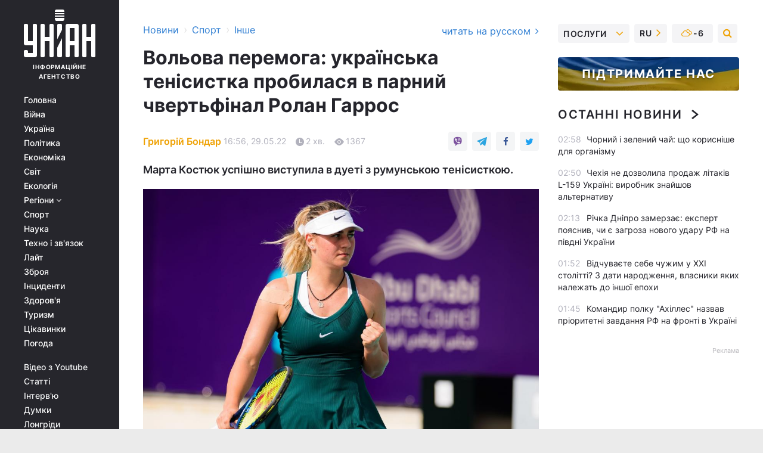

--- FILE ---
content_type: text/html; charset=UTF-8
request_url: https://sport.unian.ua/othersports/volova-peremoga-ukrajinska-tenisistka-probilasya-v-parniy-chvertfinal-rolan-garros-novyny-sportu-11846607.html
body_size: 30165
content:
    <!doctype html><html lang="uk"><head><meta charset="utf-8"><meta name="viewport" content="width=device-width, initial-scale=1.0, maximum-scale=2"><title>Вольова перемога: українська тенісистка пробилася в парний чвертьфінал Ролан Гаррос</title><meta name="description" content="Марта Костюк виступить у чвертьфіналі парного турніру Roland Garros - українська тенісистка в парі з Єленою-Габріелою Русе успішно виступили в третьому колі"/><meta name="keywords" content="Roland Garros, теніс, Марта Костюк"/><meta name="theme-color" content="#28282d"><link rel="manifest" href="https://sport.unian.ua/manifest.json"><link rel="shortcut icon" href="https://sport.unian.ua/favicon.ico"/><meta property="fb:page_id" content="112821225446278"/><meta property="fb:app_id" content="1728296543975266"/><meta name="application-name" content="УНІАН"><meta name="apple-mobile-web-app-title" content="УНІАН"><meta name="apple-itunes-app" content="app-id=840099366, affiliate-data=ct=smartbannerunian"><link rel="mask-icon" href="https://sport.unian.ua/images/safari-pinned-tab.svg" color="#28282d"><link rel="apple-touch-icon" href="https://sport.unian.ua/images/apple-touch-icon.png"><link rel="apple-touch-icon" sizes="76x76" href="https://sport.unian.ua/images/apple-touch-icon-76x76.png"><link rel="apple-touch-icon" sizes="120x120" href="https://sport.unian.ua/images/apple-touch-icon-120x120.png"><link rel="apple-touch-icon" sizes="152x152" href="https://sport.unian.ua/images/apple-touch-icon-152x152.png"><link rel="apple-touch-icon" sizes="180x180" href="https://sport.unian.ua/images/apple-touch-icon-180x180.png"><link rel="preconnect" href="https://get.optad360.io/" crossorigin><link rel="preconnect" href="https://images.unian.net/" crossorigin><link rel="preconnect" href="https://membrana-cdn.media/" crossorigin><link rel="preconnect" href="https://www.googletagmanager.com/" crossorigin><link rel="preconnect" href="https://static.cloudflareinsights.com" crossorigin><link rel="preconnect" href="https://securepubads.g.doubleclick.net" crossorigin><link rel="preconnect" href="https://pagead2.googlesyndication.com/" crossorigin><link rel="dns-prefetch" href="https://i.ytimg.com/"><link rel="dns-prefetch" href="https://1plus1.video/"><link rel="dns-prefetch" href="https://ls.hit.gemius.pl"><link rel="dns-prefetch" href="https://jsc.idealmedia.io/"><link rel="dns-prefetch" href="https://gaua.hit.gemius.pl/"><link rel="dns-prefetch" href="https://cm.g.doubleclick.net/"><link rel="dns-prefetch" href="https://fonts.googleapis.com/"><link rel="dns-prefetch" href="https://ep2.adtrafficquality.google/"><link rel="dns-prefetch" href="https://ep1.adtrafficquality.google/"><meta property="og:image:width" content="620"><meta property="og:image:height" content="324"><meta property="og:image:type" content="image/jpeg"><meta property="og:url" content="https://sport.unian.ua/othersports/volova-peremoga-ukrajinska-tenisistka-probilasya-v-parniy-chvertfinal-rolan-garros-novyny-sportu-11846607.html"/><meta property="og:title" content="Вольова перемога: українська тенісистка пробилася в парний чвертьфінал Ролан Гаррос"/><meta property="og:description" content="Марта Костюк успішно виступила в дуеті з румунською тенісисткою."/><meta property="og:type" content="article"/><meta property="og:image" content="https://images.unian.net/photos/2021_01/thumb_files/620_324_1610370060-9385.jpg?1"/><meta property="og:published_time" content="2022-05-29T16:56:00+03:00"><meta property="og:modified_time" content="2022-05-29T18:18:38+03:00"><meta property="og:section" content="Інше"><meta property="og:author:first_name" content="Григорій"><meta property="og:author:last_name" content="Бондар"><meta name="twitter:card" content="summary_large_image"/><meta name="twitter:site" content="@unian"/><meta name="twitter:title" content="Вольова перемога: українська тенісистка пробилася в парний чвертьфінал Ролан Гаррос"/><meta name="twitter:description" content="Марта Костюк успішно виступила в дуеті з румунською тенісисткою."><meta name="twitter:creator" content="@unian"/><meta name="twitter:image" content="https://images.unian.net/photos/2021_01/thumb_files/1000_545_1610370060-9385.jpg?1"/><meta name="twitter:image:src" content="https://images.unian.net/photos/2021_01/thumb_files/1000_545_1610370060-9385.jpg?1"/><meta name="twitter:domain" content="www.unian.net"/><meta name="robots" content="index, follow, max-image-preview:large"><meta name="telegram:channel" content="@uniannet"><link rel="alternate" href="https://sport.unian.ua/othersports/volova-peremoga-ukrajinska-tenisistka-probilasya-v-parniy-chvertfinal-rolan-garros-novyny-sportu-11846607.html"
                  hreflang="uk"><link rel="alternate" href="https://sport.unian.net/othersports/volevaya-pobeda-ukrainskaya-tennisistka-probilas-v-parnyy-chetvertfinal-rolan-garros-novosti-sporta-11846610.html"
                  hreflang="ru"><script>
        function loadVideoNts(url) {
            var script = document.createElement('script');
            script.async = true;
            script.src = url;
            document.head.appendChild(script);
        }
        function handleIntersection(entries, observer) {
            entries.forEach(function (entry) {
                if (entry.isIntersecting) {
                    var videoWrapper = entry.target;
                    observer.unobserve(videoWrapper);

                    window.notsyCmd = window.notsyCmd || [];
                    window.notsyCmd.push(function () {
                        window.notsyInit({
                            pageVersionAutodetect: true,
                            targeting: [['site_section', 'sport']]
                        });
                    });

                    videoWrapper.setAttribute('data-loaded', 'true');
                    observer.disconnect(); // Припиняємо спостереження, коли блок був досягнутий

                    // Завантажуємо скрипт після досягнення блока
                    loadVideoNts('https://cdn.membrana.media/uni/ym.js');
                }
            });
        }

        var options = {
            root: null,
            rootMargin: '0px',
            threshold: 0.1
        };

        var observerMembr = new IntersectionObserver(handleIntersection, options);

        document.addEventListener('DOMContentLoaded', function () {
            var videoWrapper = document.querySelector('.nts-video-wrapper:not([data-loaded])');
            if (videoWrapper) {
                observerMembr.observe(videoWrapper);
            }
        });

    </script><link rel="alternate" href="https://sport.unian.ua/othersports/volova-peremoga-ukrajinska-tenisistka-probilasya-v-parniy-chvertfinal-rolan-garros-novyny-sportu-11846607.html" hreflang="x-default"/><link href="https://sport.unian.ua/othersports/volova-peremoga-ukrajinska-tenisistka-probilasya-v-parniy-chvertfinal-rolan-garros-novyny-sportu-amp-11846607.html" rel="amphtml"><link rel="canonical" href="https://sport.unian.ua/othersports/volova-peremoga-ukrajinska-tenisistka-probilasya-v-parniy-chvertfinal-rolan-garros-novyny-sportu-11846607.html"><link rel="preload" as="font" type="font/woff" crossorigin="anonymous" href="https://sport.unian.ua/build/assets/fonts/Inter/Inter-Bold.woff"><link rel="preload" as="font" type="font/woff" crossorigin="anonymous" href="https://sport.unian.ua/build/assets/fonts/Inter/Inter-Medium.woff"><link rel="preload" as="font" type="font/woff" crossorigin="anonymous" href="https://sport.unian.ua/build/assets/fonts/Inter/Inter-Regular.woff"><link rel="preload" as="font" type="font/woff" crossorigin="anonymous" href="https://sport.unian.ua/build/assets/fonts/Inter/Inter-SemiBold.woff"><style id="top"> *{margin:0;padding:0}body{font-size:14px;line-height:1.5}html{font-family:sans-serif;-ms-text-size-adjust:100%;-webkit-text-size-adjust:100%;-webkit-tap-highlight-color:rgba(0,0,0,0)}[class*=" icon-"],[class^=icon-],html{-webkit-font-smoothing:antialiased}a,img{border:none;outline:none}*{box-sizing:border-box;-webkit-box-sizing:border-box;-moz-box-sizing:border-box}@media (max-width:1184px){.nano-mob>.nano-content-mob{position:absolute;overflow:scroll;overflow-x:hidden;right:0;bottom:0}.nano-mob>.nano-content-mob::-webkit-scrollbar{display:none}.has-scrollbar>.nano-content-mob::-webkit-scrollbar{display:block}.nano-mob>.nano-pane{display:none!important;background:rgba(0,0,0,.25);position:absolute;width:10px;right:0;top:0;bottom:0;visibility:hidden;opacity:.01;-webkit-transition:.2s;-moz-transition:.2s;-o-transition:.2s;transition:.2s;border-radius:5px}.nano-mob>.nano-pane>.nano-slider{display:none;background:#444;position:relative;margin:0 1px;border-radius:3px}}@media (min-width:1185px){.nano-mob>.nano-content{-moz-appearance:none}.hidden-lg{display:none!important}.nano:not(.nano-mob)>.nano-content{position:absolute;overflow:auto;overflow-x:hidden;top:0;right:-12px!important;bottom:0;left:0}}.app-banner{padding:12px 26px 12px 16px;max-width:240px;height:320px;position:relative;margin:0 auto}.app-banner__title{font-weight:700;font-size:24px;line-height:28px;color:#efa205;margin-bottom:8px}.app-banner__text{font-weight:500;font-size:16px;line-height:20px;color:#fff}.app-banner__bottom{position:absolute;bottom:0;display:flex;justify-content:space-between;width:100%;left:0;padding:12px 16px}.app-banner__btn{height:36px;width:calc(50% - 4px);border:2px solid #efa205;border-radius:8px;text-align:center;line-height:30px}</style><link rel="stylesheet" href="https://sport.unian.ua/build/post.25f14eadfe90cdfe026eadb8063872ef.css"><style>
        .nts-video {width: 100%; height: calc(100vw / 16 * 9); max-height: 270px; margin: 10px auto; }
        .nts-video-wrapper {max-width: 670px;background: #383842;padding: 8px 16px 16px;border-radius: 4px;margin : 16px 0;overflow: hidden}
        .nts-video-label svg{margin-right: 8px;}
        .nts-video-label {font-weight: 600;font-size: 16px;line-height: 24px;align-self: start;letter-spacing: 0.08em;text-transform: uppercase;color: #B2B2BD;flex-start;align-items: center;
            display: flex;}

        @media (min-width: 1024px) {
            .nts-video {height: 360px; max-height: 360px;    margin-bottom: unset;}
        }
        @media (max-width: 1200px) {


        }

    </style><script type="application/ld+json">{"@context":"https:\/\/schema.org","@type":"ProfilePage","mainEntity":{"@type":"Person","name":"Григорій Бондар","email":"grygoriy.bondar@unian.net","sameAs":["https:\/\/www.unian.net\/editor\/grigoriy-bondar"],"url":"https:\/\/www.unian.ua\/editor\/grigoriy-bondar"}}</script><script type="application/ld+json">{"@context":"https:\/\/schema.org","@type":"NewsArticle","headline":"Вольова перемога: українська тенісистка пробилася в парний чвертьфінал Ролан Гаррос","description":"Марта Костюк успішно виступила в дуеті з румунською тенісисткою.","articleSection":"Інше","inLanguage":"uk","isAccessibleForFree":true,"datePublished":"2022-05-29T16:56:00+03:00","dateModified":"2022-05-29T18:18:38+03:00","mainEntityOfPage":{"@type":"WebPage","@id":"https:\/\/sport.unian.ua\/othersports\/volova-peremoga-ukrajinska-tenisistka-probilasya-v-parniy-chvertfinal-rolan-garros-novyny-sportu-11846607.html"},"image":{"@type":"ImageObject","url":"https:\/\/images.unian.net\/photos\/2021_01\/thumb_files\/1200_0_1610370060-9385.jpg"},"publisher":{"@type":"Organization","name":"УНІАН","legalName":"Українське незалежне інформаційне агентство УНІАН","url":"https:\/\/www.unian.ua\/","sameAs":["https:\/\/www.facebook.com\/uniannet\/","https:\/\/www.facebook.com\/UNIAN.ua","https:\/\/www.facebook.com\/unian.ukraine","https:\/\/www.facebook.com\/pogoda.unian\/","https:\/\/www.facebook.com\/devichnikunian\/","https:\/\/www.facebook.com\/starsunian\/","https:\/\/x.com\/unian","https:\/\/t.me\/uniannet","https:\/\/invite.viber.com\/?g2=AQA%2Fnf2OzxyI50pG6plG5XH2%2FokWAnOf0dNcAMevia2uE9z%2FYouMau7DjYf%2B06f1&lang=ru","https:\/\/www.youtube.com\/@unian","https:\/\/www.youtube.com\/@unian_tv","https:\/\/uk.wikipedia.org\/wiki\/%D0%A3%D0%9D%D0%86%D0%90%D0%9D","https:\/\/ru.wikipedia.org\/wiki\/%D0%A3%D0%9D%D0%98%D0%90%D0%9D","https:\/\/www.linkedin.com\/company\/96838031\/"],"foundingDate":1993,"logo":{"@type":"ImageObject","url":"https:\/\/sport.unian.ua\/images\/unian_schema.png","width":95,"height":60},"address":{"@type":"PostalAddress","streetAddress":"вул. Кирилівська 23","addressLocality":"Київ","postalCode":"01001","addressCountry":"UA"},"contactPoint":{"@type":"ContactPoint","email":"unian.headquoters@unian.net","telephone":"+38-044-498-07-60","contactType":"headquoters","areaServed":"UA","availableLanguage":["uk-UA","ru-UA","en-UA"]}},"author":{"@type":"Person","name":"Григорій Бондар","email":"grygoriy.bondar@unian.net","sameAs":["https:\/\/www.unian.net\/editor\/grigoriy-bondar"],"url":"https:\/\/www.unian.ua\/editor\/grigoriy-bondar"},"articleBody":"Марта Костюк \/ фото WTAВідома українська тенісистка Марта Костюк продовжила свій переможний шлях в рамках парного розряду Відкритого чемпіонату Франції.\r\n\r\nУ поєдинку третього кола українка в парі з представницею Румунії Єленою-Габріелою Русе здобула вольову перемогу над четвертим сіяним дуетом Кеті Макнеллі \/ Чжан Шуай (США \/ Китай).\r\n\r\nРолан Гаррос. Третє коло парного розряду\r\n\r\nМарта Костюк \/ Єлена-Габріела Русе - Кеті Макнеллі \/ Чжан Шуай – 4:6, 6:3, 6:4\r\n\r\nПоєдинок тривав 2 години 21 хвилину. За цей час українсько-румунська пара реалізувала шість з 18 брейкпойнтів, програвши чотири гейми на своїй подачі.\r\n\r\nДалі за сіткою переможниці матчу Мухаммад \/ Шибахара – Кіз \/ Таунсенд.\r\n\r\nДодамо, що Марта Костюк вдруге в кар'єрі вийшла в 1\/4 фіналу Ролан Гаррос. Перший раз вона зробила це два роки тому в дуеті з Олександрою Саснович.\r\n\r\nНагадаємо, в одиночному розряді Відкритого чемпіонату Франції Костюк вилетіла в першому раунді, в двох сетах поступившись Майярам Шерифу з Єгипту.\r\n\r\nРолан Гаррос: що потрібно знати про турнір\r\n\r\n\nРолан Гаррос - турнір Великого шолома на грунтовому покритті.\r\n\tМинулого року перемогу на змаганнях здобули серед чоловіків серб Новак Джокович, а серед жінок - чешка Барбора Крейчикова.\r\n\tЗагальний призовий фонд Відкритого чемпіонату Франції - 43,6 млн євро.\r\n\nВас також можуть зацікавити новини:\r\n\r\n\n\"Ми не продаємо свою землю\": Долгополов обурений пропозицією здати частину території РФ для досягнення миру\n\r\n\t\"Мене хвилює війна, а не очки\": найкраща тенісистка світу виступила на підтримку України\n\r\n\t\"Вони захищають гравців або РФ?\": відомий французький тенісист засмучений рішенням ATP"}</script><script type="application/ld+json">{"@context":"https:\/\/schema.org","@type":"BreadcrumbList","itemListElement":[{"@type":"ListItem","position":1,"item":{"@id":"https:\/\/www.unian.ua\/","name":"Новини"}},{"@type":"ListItem","position":2,"item":{"@id":"https:\/\/sport.unian.ua\/","name":"Спорт"}},{"@type":"ListItem","position":3,"item":{"@id":"https:\/\/sport.unian.ua\/othersports","name":"Інше"}},{"@type":"ListItem","position":4,"item":{"@id":"https:\/\/sport.unian.ua\/othersports\/volova-peremoga-ukrajinska-tenisistka-probilasya-v-parniy-chvertfinal-rolan-garros-novyny-sportu-11846607.html","name":"Вольова перемога: українська тенісистка пробилася в парний чвертьфінал Ролан Гаррос"}}]}</script><script type="application/ld+json">{"@context":"https:\/\/schema.org","@type":"SoftwareApplication","name":"УНІАН","operatingSystem":"iOS 13.0 or later","applicationCategory":"BusinessApplication","offers":{"@type":"Offer","price":"0","priceCurrency":"USD"}}</script><script type="application/ld+json">{"@context":"https:\/\/schema.org","@type":"SoftwareApplication","name":"УНІАН","operatingSystem":"ANDROID","applicationCategory":"BusinessApplication","offers":{"@type":"Offer","price":"0","priceCurrency":"USD"}}</script><script type="application/ld+json">{"@context":"https:\/\/schema.org","@type":"Organization","name":"УНІАН","legalName":"Українське незалежне інформаційне агентство УНІАН","url":"https:\/\/www.unian.ua\/","sameAs":["https:\/\/www.facebook.com\/uniannet\/","https:\/\/www.facebook.com\/UNIAN.ua","https:\/\/www.facebook.com\/unian.ukraine","https:\/\/www.facebook.com\/pogoda.unian\/","https:\/\/www.facebook.com\/devichnikunian\/","https:\/\/www.facebook.com\/starsunian\/","https:\/\/x.com\/unian","https:\/\/t.me\/uniannet","https:\/\/invite.viber.com\/?g2=AQA%2Fnf2OzxyI50pG6plG5XH2%2FokWAnOf0dNcAMevia2uE9z%2FYouMau7DjYf%2B06f1&lang=ru","https:\/\/www.youtube.com\/@unian","https:\/\/www.youtube.com\/@unian_tv","https:\/\/uk.wikipedia.org\/wiki\/%D0%A3%D0%9D%D0%86%D0%90%D0%9D","https:\/\/ru.wikipedia.org\/wiki\/%D0%A3%D0%9D%D0%98%D0%90%D0%9D","https:\/\/www.linkedin.com\/company\/96838031\/"],"foundingDate":1993,"logo":{"@type":"ImageObject","url":"https:\/\/sport.unian.ua\/images\/unian_schema.png","width":95,"height":60},"address":{"@type":"PostalAddress","streetAddress":"вул. Кирилівська 23","addressLocality":"Київ","postalCode":"01001","addressCountry":"UA"},"contactPoint":{"@type":"ContactPoint","email":"unian.headquoters@unian.net","telephone":"+38-044-498-07-60","contactType":"headquoters","areaServed":"UA","availableLanguage":["uk-UA","ru-UA","en-UA"]}}</script><script type="application/ld+json">{"@context":"https:\/\/schema.org","@type":"NewsMediaOrganization","name":"УНІАН","legalName":"Українське незалежне інформаційне агентство УНІАН","url":"https:\/\/www.unian.ua\/","sameAs":["https:\/\/www.facebook.com\/uniannet\/","https:\/\/www.facebook.com\/UNIAN.ua","https:\/\/www.facebook.com\/unian.ukraine","https:\/\/www.facebook.com\/pogoda.unian\/","https:\/\/www.facebook.com\/devichnikunian\/","https:\/\/www.facebook.com\/starsunian\/","https:\/\/x.com\/unian","https:\/\/t.me\/uniannet","https:\/\/invite.viber.com\/?g2=AQA%2Fnf2OzxyI50pG6plG5XH2%2FokWAnOf0dNcAMevia2uE9z%2FYouMau7DjYf%2B06f1&lang=ru","https:\/\/www.youtube.com\/@unian","https:\/\/www.youtube.com\/@unian_tv","https:\/\/uk.wikipedia.org\/wiki\/%D0%A3%D0%9D%D0%86%D0%90%D0%9D","https:\/\/ru.wikipedia.org\/wiki\/%D0%A3%D0%9D%D0%98%D0%90%D0%9D","https:\/\/www.linkedin.com\/company\/96838031\/"],"foundingDate":1993,"logo":{"@type":"ImageObject","url":"https:\/\/sport.unian.ua\/images\/unian_schema.png","width":95,"height":60},"address":{"@type":"PostalAddress","streetAddress":"вул. Кирилівська 23","addressLocality":"Київ","postalCode":"01001","addressCountry":"UA"},"contactPoint":{"@type":"ContactPoint","email":"unian.headquoters@unian.net","telephone":"+38-044-498-07-60","contactType":"headquoters","areaServed":"UA","availableLanguage":["uk-UA","ru-UA","en-UA"]}}</script><script type="application/ld+json">{"@context":"https:\/\/schema.org","@type":"WebSite","name":"Українське незалежне інформаційне агентство УНІАН","alternateName":"УНІАН","url":"https:\/\/www.unian.ua\/","potentialAction":{"@type":"SearchAction","target":"https:\/\/www.unian.ua\/search?q={search_term_string}","query-input":"required name=search_term_string"},"author":{"@type":"NewsMediaOrganization","name":"УНІАН","legalName":"Українське незалежне інформаційне агентство УНІАН","url":"https:\/\/www.unian.ua\/","sameAs":["https:\/\/www.facebook.com\/uniannet\/","https:\/\/www.facebook.com\/UNIAN.ua","https:\/\/www.facebook.com\/unian.ukraine","https:\/\/www.facebook.com\/pogoda.unian\/","https:\/\/www.facebook.com\/devichnikunian\/","https:\/\/www.facebook.com\/starsunian\/","https:\/\/x.com\/unian","https:\/\/t.me\/uniannet","https:\/\/invite.viber.com\/?g2=AQA%2Fnf2OzxyI50pG6plG5XH2%2FokWAnOf0dNcAMevia2uE9z%2FYouMau7DjYf%2B06f1&lang=ru","https:\/\/www.youtube.com\/@unian","https:\/\/www.youtube.com\/@unian_tv","https:\/\/uk.wikipedia.org\/wiki\/%D0%A3%D0%9D%D0%86%D0%90%D0%9D","https:\/\/ru.wikipedia.org\/wiki\/%D0%A3%D0%9D%D0%98%D0%90%D0%9D","https:\/\/www.linkedin.com\/company\/96838031\/"],"foundingDate":1993,"logo":{"@type":"ImageObject","url":"https:\/\/sport.unian.ua\/images\/unian_schema.png","width":95,"height":60},"address":{"@type":"PostalAddress","streetAddress":"вул. Кирилівська 23","addressLocality":"Київ","postalCode":"01001","addressCountry":"UA"},"contactPoint":{"@type":"ContactPoint","email":"unian.headquoters@unian.net","telephone":"+38-044-498-07-60","contactType":"headquoters","areaServed":"UA","availableLanguage":["uk-UA","ru-UA","en-UA"]}},"creator":{"@type":"NewsMediaOrganization","name":"УНІАН","legalName":"Українське незалежне інформаційне агентство УНІАН","url":"https:\/\/www.unian.ua\/","sameAs":["https:\/\/www.facebook.com\/uniannet\/","https:\/\/www.facebook.com\/UNIAN.ua","https:\/\/www.facebook.com\/unian.ukraine","https:\/\/www.facebook.com\/pogoda.unian\/","https:\/\/www.facebook.com\/devichnikunian\/","https:\/\/www.facebook.com\/starsunian\/","https:\/\/x.com\/unian","https:\/\/t.me\/uniannet","https:\/\/invite.viber.com\/?g2=AQA%2Fnf2OzxyI50pG6plG5XH2%2FokWAnOf0dNcAMevia2uE9z%2FYouMau7DjYf%2B06f1&lang=ru","https:\/\/www.youtube.com\/@unian","https:\/\/www.youtube.com\/@unian_tv","https:\/\/uk.wikipedia.org\/wiki\/%D0%A3%D0%9D%D0%86%D0%90%D0%9D","https:\/\/ru.wikipedia.org\/wiki\/%D0%A3%D0%9D%D0%98%D0%90%D0%9D","https:\/\/www.linkedin.com\/company\/96838031\/"],"foundingDate":1993,"logo":{"@type":"ImageObject","url":"https:\/\/sport.unian.ua\/images\/unian_schema.png","width":95,"height":60},"address":{"@type":"PostalAddress","streetAddress":"вул. Кирилівська 23","addressLocality":"Київ","postalCode":"01001","addressCountry":"UA"},"contactPoint":{"@type":"ContactPoint","email":"unian.headquoters@unian.net","telephone":"+38-044-498-07-60","contactType":"headquoters","areaServed":"UA","availableLanguage":["uk-UA","ru-UA","en-UA"]}},"publisher":{"@type":"NewsMediaOrganization","name":"УНІАН","legalName":"Українське незалежне інформаційне агентство УНІАН","url":"https:\/\/www.unian.ua\/","sameAs":["https:\/\/www.facebook.com\/uniannet\/","https:\/\/www.facebook.com\/UNIAN.ua","https:\/\/www.facebook.com\/unian.ukraine","https:\/\/www.facebook.com\/pogoda.unian\/","https:\/\/www.facebook.com\/devichnikunian\/","https:\/\/www.facebook.com\/starsunian\/","https:\/\/x.com\/unian","https:\/\/t.me\/uniannet","https:\/\/invite.viber.com\/?g2=AQA%2Fnf2OzxyI50pG6plG5XH2%2FokWAnOf0dNcAMevia2uE9z%2FYouMau7DjYf%2B06f1&lang=ru","https:\/\/www.youtube.com\/@unian","https:\/\/www.youtube.com\/@unian_tv","https:\/\/uk.wikipedia.org\/wiki\/%D0%A3%D0%9D%D0%86%D0%90%D0%9D","https:\/\/ru.wikipedia.org\/wiki\/%D0%A3%D0%9D%D0%98%D0%90%D0%9D","https:\/\/www.linkedin.com\/company\/96838031\/"],"foundingDate":1993,"logo":{"@type":"ImageObject","url":"https:\/\/sport.unian.ua\/images\/unian_schema.png","width":95,"height":60},"address":{"@type":"PostalAddress","streetAddress":"вул. Кирилівська 23","addressLocality":"Київ","postalCode":"01001","addressCountry":"UA"},"contactPoint":{"@type":"ContactPoint","email":"unian.headquoters@unian.net","telephone":"+38-044-498-07-60","contactType":"headquoters","areaServed":"UA","availableLanguage":["uk-UA","ru-UA","en-UA"]}},"datePublished":"2026-01-23T03:10:29+02:00","dateModified":"2026-01-23T03:10:29+02:00","inLanguage":"uk"}</script><link href="https://www.googletagmanager.com/gtag/js?id=G-238PLP1PQZ" rel="preload" as="script"><script async src="https://www.googletagmanager.com/gtag/js?id=G-238PLP1PQZ"></script><script>window.dataLayer = window.dataLayer || [];function gtag(){dataLayer.push(arguments);}gtag('js', new Date());gtag('config', 'G-238PLP1PQZ');</script><script>(function(w,d,s,l,i){w[l]=w[l]||[];w[l].push({'gtm.start':new Date().getTime(),event:'gtm.js'});var f=d.getElementsByTagName(s)[0],j=d.createElement(s),dl=l!='dataLayer'?'&l='+l:'';j.async=true;j.src='https://www.googletagmanager.com/gtm.js?id='+i+dl;f.parentNode.insertBefore(j,f);})(window,document,'script','dataLayer','GTM-P2WFHTD');</script></head><body class="home" data-infinite-scroll=""><div id="page_content" class="container main-wrap" data-page="1" data-page-max="50"><div class="main-column row m-0"><div class="col-lg-2 col-sm-12 prl0"><div class="main-menu"><div class="main-menu__content nano"><div class="nano-content"><div class="inside-nano-content"><a href="javascript:void(0);" id="trigger" class="menu-trigger hidden-lg" aria-label="menu"></a><div class="main-menu__logo"><a href="https://www.unian.ua/"><img src="https://sport.unian.ua/images/unian-logo.svg" alt="Інформаційне агентство" width="120" height="80"/><div class="main-menu__logo-text">Інформаційне агентство</div></a></div><div class="hidden-lg main-menu__search"><div class="header-search__toggle hidden-lg" style="width: 15px; height: 19px"><i class="fa fa-search"></i></div><form method="GET" action="https://www.unian.ua/search" class="header-search__form disactive"><div class="header-search__close hidden-lg">+</div><input type="text" name="q" aria-label="search" class="header-search__input" placeholder=" "/><input type="hidden" name="token" value="1772395375"/><button type="submit" class="header-search__button" aria-label="search"><i class="fa fa-search"></i></button></form></div><nav class="main-menu__nav mp-menu nano nano-mob" id="mp-menu"><div class="main-menu__close hidden-lg">+</div><div class="nano-content nano-content-mob"><div class="mp-level main-menu__list"><ul><li class="main-menu__item"><a href="https://www.unian.ua/">Головна</a></li><li class="main-menu__item"><a href="https://www.unian.ua/war">Війна</a></li><li class="main-menu__item"><a href="https://www.unian.ua/society">Україна</a></li><li class="main-menu__item"><a href="https://www.unian.ua/politics">Політика</a></li><li class="main-menu__item"><a href="https://www.unian.ua/economics">Економіка</a></li><li class="main-menu__item"><a href="https://www.unian.ua/world">Світ</a></li><li class="main-menu__item"><a href="https://www.unian.ua/ecology">Екологія</a></li><li class="main-menu__item has-submenu"><a href="javascript:void(0);">Регіони <i class="fa fa-angle-down"></i></a><div class="sub-level main-menu__sub-list"><ul><li><a href="https://www.unian.ua/kyiv">Київ</a></li><li><a href="https://www.unian.ua/lvov">Львів</a></li><li><a href="https://www.unian.ua/dnepropetrovsk">Дніпро</a></li><li><a href="https://www.unian.ua/kharkiv">Харків</a></li><li><a href="https://www.unian.ua/odessa">Одеса</a></li></ul></div></li><li class="main-menu__item"><a href="https://sport.unian.ua/">Спорт</a></li><li class="main-menu__item"><a href="https://www.unian.ua/science">Наука</a></li><li class="main-menu__item"><a href="https://www.unian.ua/techno">Техно і зв&#039;язок</a></li><li class="main-menu__item"><a href="https://www.unian.ua/lite">Лайт</a></li><li class="main-menu__item"><a href="https://www.unian.ua/weapons">Зброя</a></li><li class="main-menu__item"><a href="https://www.unian.ua/incidents">Інциденти</a></li><li class="main-menu__item"><a href="https://www.unian.ua/health">Здоров&#039;я</a></li><li class="main-menu__item"><a href="https://www.unian.ua/tourism">Туризм</a></li><li class="main-menu__item"><a href="https://www.unian.ua/curiosities">Цікавинки</a></li><li class="main-menu__item"><a href="https://pogoda.unian.ua">Погода</a></li></ul></div><div class="main-menu__services main-menu__list"><ul><li class="main-menu__item"><a href="https://sport.unian.ua/video-youtube">Відео з Youtube</a></li><li class="main-menu__item"><a href="https://www.unian.ua/detail/publications">Статті</a></li><li class="main-menu__item"><a href="https://www.unian.ua/detail/interviews">Інтерв&#039;ю</a></li><li class="main-menu__item"><a href="https://www.unian.ua/detail/opinions">Думки</a></li><li class="main-menu__item"><a href="https://www.unian.ua/longrids">Лонгріди</a></li><li class="main-menu__item hidden-lg"><a href="https://www.unian.ua/static/press/live">Пресцентр</a></li><li class="main-menu__item has-submenu hidden-lg"><a href="javascript:void(0);">Послуги<i class="fa fa-angle-down"></i></a><div class="sub-level main-menu__sub-list"><ul><li><a href="https://www.unian.ua/static/advertising/advert">Реклама на сайті</a></li><li><a href="https://www.unian.ua/static/press/about">Пресцентр</a></li><li><a href="https://photo.unian.ua/">Фотобанк</a></li><li><a href="https://www.unian.ua/static/monitoring/about">Моніторинг</a></li><li><a href="https://www.unian.ua/static/subscription/products">Передплата новин</a></li></ul></div></li></ul></div><div class="main-menu__services main-menu__list"><ul><li class="main-menu__item"><a href="https://www.unian.ua/news/archive">Архів</a></li><li class="main-menu__item "><a href="https://www.unian.ua/vacancy">Вакансії</a></li><li class="main-menu__item"><a href="https://www.unian.ua/static/contacts">Контакти</a></li></ul></div></div></nav></div></div></div><div id="M473096ScriptRootC1436947" class="ideal-story" data-attribute="https://jsc.idealmedia.io/u/n/unian.net.1436947.js"></div></div></div><div class="col-lg-10 col-sm-12"><div class=" hot-news--negative"  ></div><div  class="running-line--negative"></div><div class="content-column"
											><div id="block_left_column_content" class="left-column sm-w-100"
																					 data-ajax-url="https://sport.unian.ua/othersports/volova-peremoga-ukrajinska-tenisistka-probilasya-v-parniy-chvertfinal-rolan-garros-novyny-sportu-11846607.html"
																	><div class=" infinity-item"
         data-url="https://sport.unian.ua/othersports/volova-peremoga-ukrajinska-tenisistka-probilasya-v-parniy-chvertfinal-rolan-garros-novyny-sportu-11846607.html"
         data-title="Вольова перемога: українська тенісистка пробилася в парний чвертьфінал Ролан Гаррос"
         data-io-article-url="https://sport.unian.ua/othersports/volova-peremoga-ukrajinska-tenisistka-probilasya-v-parniy-chvertfinal-rolan-garros-novyny-sportu-11846607.html"
         data-prev-url="https://sport.unian.ua/othersports"
    ><div class="article "><div class="top-bredcr "><div class="breadcrumbs"><ol vocab="https://schema.org/" typeof="BreadcrumbList"><li property="itemListElement" typeof="ListItem"><a property="item" typeof="WebPage"
               href="//www.unian.ua/detail/all_news"><span
                        property="name">  Новини</span></a><meta property="position" content="1"></li><li><span>›</span></li><li property="itemListElement" typeof="ListItem"><a property="item" typeof="WebPage"
                       href="https://sport.unian.ua/"><span property="name">  Спорт</span></a><meta property="position" content="2"></li><li><span>›</span></li><li property="itemListElement" typeof="ListItem"><a property="item" typeof="WebPage"
                   href="https://sport.unian.ua/othersports"><span
                            property="name">  Інше</span></a><meta property="position" content="3"></li></ol></div><a href="https://sport.unian.net/othersports/volevaya-pobeda-ukrainskaya-tennisistka-probilas-v-parnyy-chetvertfinal-rolan-garros-novosti-sporta-11846610.html" rel="alternate" hreflang="ru" class="other-lang ">
                                   читать на русском
                                                                <i class="fa fa-angle-right"></i></a></div><h1>Вольова перемога: українська тенісистка пробилася в парний чвертьфінал Ролан Гаррос</h1><div class="article__info    "><div><p class="article__author--bottom    "><a href="https://www.unian.ua/editor/grigoriy-bondar" class="article__author-name">
                                                                                                                                        Григорій Бондар
                                                            </a></p><div class="article__info-item time ">16:56, 29.05.22</div><span class="article__info-item comments"><i class="unian-read"></i>
                                2 хв.
                            </span><span class="article__info-item views"><i class="unian-eye"></i><span id="js-views-11846607"></span><script>
    function CreateRequest() {
        var Request = false;

        if (window.XMLHttpRequest) {
            //Gecko-совместимые браузеры, Safari, Konqueror
            Request = new XMLHttpRequest();
        } else if (window.ActiveXObject) {
            //Internet explorer
            try {
                Request = new ActiveXObject("Microsoft.XMLHTTP");
            } catch (CatchException) {
                Request = new ActiveXObject("Msxml2.XMLHTTP");
            }
        }

        if (!Request) {
            return null;
        }

        return Request;
    }

    /*
        Функция посылки запроса к файлу на сервере
        r_method  - тип запроса: GET или POST
        r_path    - путь к файлу
        r_args    - аргументы вида a=1&b=2&c=3...
        r_handler - функция-обработчик ответа от сервера
    */
    function SendRequest(r_method, r_path, r_args, r_handler) {
        //Создаём запрос
        var Request = CreateRequest();

        //Проверяем существование запроса еще раз
        if (!Request) {
            return;
        }

        //Назначаем пользовательский обработчик
        Request.onreadystatechange = function() {
            //Если обмен данными завершен
            if (Request.readyState == 4) {
                if (Request.status == 200) {
                    //Передаем управление обработчику пользователя
                    r_handler(Request);
                }
            }
        }

        //Проверяем, если требуется сделать GET-запрос
        if (r_method.toLowerCase() == "get" && r_args.length > 0)
            r_path += "?" + r_args;

        //Инициализируем соединение
        Request.open(r_method, r_path, true);

        if (r_method.toLowerCase() == "post") {
            //Если это POST-запрос

            //Устанавливаем заголовок
            Request.setRequestHeader("Content-Type","application/x-www-form-urlencoded; charset=utf-8");
            //Посылаем запрос
            Request.send(r_args);
        } else {
            //Если это GET-запрос
            Request.responseType = 'json';
            //Посылаем нуль-запрос
            Request.send(null);
        }
    }

    //Создаем функцию обработчик
    var Handler = function(Request) {
        document.getElementById("js-views-11846607").innerHTML = ' ' + Request.response.views;
    }

    //Отправляем запрос
    SendRequest("GET", '/ajax/views/11846607', "", Handler);
</script></span></div><div class="article-shares " data-url="https://sport.unian.ua/othersports/volova-peremoga-ukrajinska-tenisistka-probilasya-v-parniy-chvertfinal-rolan-garros-novyny-sportu-11846607.html"><div class="social-likes"><a href="viber://forward?text=https://sport.unian.ua/othersports/volova-peremoga-ukrajinska-tenisistka-probilasya-v-parniy-chvertfinal-rolan-garros-novyny-sportu-11846607.html" class="vb" rel="nofollow noopener"><i class="unian-viber"></i></a><a href="https://telegram.me/share/url?url=https://sport.unian.ua/othersports/volova-peremoga-ukrajinska-tenisistka-probilasya-v-parniy-chvertfinal-rolan-garros-novyny-sportu-11846607.html" class="tg" rel="nofollow noopener"><i class="unian-telegramm"></i></a><a href="https://www.facebook.com/sharer.php?u=https://sport.unian.ua/othersports/volova-peremoga-ukrajinska-tenisistka-probilasya-v-parniy-chvertfinal-rolan-garros-novyny-sportu-11846607.html" class="fb" rel="nofollow noopener"><i class="fa fa-facebook"></i></a><a href="https://twitter.com/share?&url=https://sport.unian.ua/othersports/volova-peremoga-ukrajinska-tenisistka-probilasya-v-parniy-chvertfinal-rolan-garros-novyny-sportu-11846607.html&text=Вольова перемога: українська тенісистка пробилася в парний чвертьфінал Ролан Гаррос" class="tw" rel="nofollow noopener"><i class="fa fa-twitter"></i></a></div></div></div><p class="article__like-h2">Марта Костюк успішно виступила в дуеті з румунською тенісисткою.</p><div class="article-text  "><figure class="photo_block"><img alt="Марта Костюк / фото WTA" data-height="664" data-width="1200" src="[data-uri]" title="Марта Костюк / фото WTA" width="774" height="428" data-src="https://images.unian.net/photos/2021_01/1610370060-9385.jpg?r=415620" class="lazy"><figcaption class="subscribe_photo_text">Марта Костюк / фото WTA</figcaption></figure><p>Відома українська тенісистка <a href="https://sport.unian.ua/othersports/ce-nastilki-nerozumno-kostyuk-rozkritikuvala-wta-i-oburilasya-slovami-dzhokovicha-i-nadalya-novyny-sportu-11841105.html" target="_blank">Марта Костюк</a> продовжила свій переможний шлях в рамках парного розряду Відкритого чемпіонату Франції.</p><p>У поєдинку третього кола українка в парі з представницею Румунії Єленою-Габріелою Русе здобула вольову перемогу над четвертим сіяним дуетом Кеті Макнеллі / Чжан Шуай (США / Китай).</p><h2>Ролан Гаррос. Третє коло парного розряду</h2><p>Марта Костюк / Єлена-Габріела Русе - Кеті Макнеллі / Чжан Шуай – 4:6, 6:3, 6:4</p><div><div class="nts-video-wrapper"><div class="nts-video-label"><svg xmlns="http://www.w3.org/2000/svg" width="24" height="24" viewbox="0 0 24 24" fill="none"><path d="M17 12L9 16L9 8L17 12Z" fill="#B2B2BD"></path><rect x="0.5" y="0.5" width="23" height="23" rx="11.5" stroke="#B2B2BD"></rect></svg>Відео дня</div><div class="nts-video UNI_VIDEO"></div></div></div><p>Поєдинок тривав 2 години 21 хвилину. За цей час українсько-румунська пара реалізувала шість з 18 брейкпойнтів, програвши чотири гейми на своїй подачі.</p><p>Далі за сіткою переможниці матчу Мухаммад / Шибахара – Кіз / Таунсенд.</p><p>Додамо, що Марта Костюк вдруге в кар'єрі вийшла в 1/4 фіналу Ролан Гаррос. Перший раз вона зробила це два роки тому в дуеті з Олександрою Саснович.</p><p>Нагадаємо, в одиночному розряді Відкритого чемпіонату Франції Костюк вилетіла в першому раунді, в двох сетах поступившись Майярам Шерифу з Єгипту.</p><h2>Ролан Гаррос: що потрібно знати про турнір</h2><ul><li>Ролан Гаррос - турнір Великого шолома на грунтовому покритті.</li><li>Минулого року перемогу на змаганнях здобули серед чоловіків серб Новак Джокович, а серед жінок - чешка Барбора Крейчикова.</li><li>Загальний призовий фонд Відкритого чемпіонату Франції - 43,6 млн євро.</li></ul><h2>Вас також можуть зацікавити новини:</h2><ul><li><a href="https://sport.unian.ua/othersports/mi-ne-prodayemo-svoyu-zemlyu-dolgopolov-obureniy-propoziciyeyu-zdati-chastinu-teritoriji-rf-dlya-dosyagnennya-miru-novyny-sportu-11842386.html?utm_source=unian&amp;utm_medium=read_more_news&amp;utm_campaign=read_more_news_in_post" target="_blank">"Ми не продаємо свою землю": Долгополов обурений пропозицією здати частину території РФ для досягнення миру</a></li><li><a href="https://sport.unian.ua/othersports/mene-hvilyuye-viyna-a-ne-ochki-naykrashcha-tenisistka-svitu-vistupila-na-pidtrimku-ukrajini-novyny-sportu-11841531.html?utm_source=unian&amp;utm_medium=read_more_news&amp;utm_campaign=read_more_news_in_post" target="_blank">"Мене хвилює війна, а не очки": найкраща тенісистка світу виступила на підтримку України</a></li><li><a href="https://sport.unian.ua/othersports/voni-zahishchayut-gravciv-chi-rf-vidomiy-francuzkiy-tenisist-rozdratovaniy-rishennyam-atp-novyny-sportu-11841231.html?utm_source=unian&amp;utm_medium=read_more_news&amp;utm_campaign=read_more_news_in_post" target="_blank">"Вони захищають гравців або РФ?": відомий французький тенісист засмучений рішенням ATP</a></li></ul></div><a href="https://donate.unian.ua" class="support-post"><span class="support-post__text">Допоможіть проєкту</span><span class="support-post__btn">Підтримайте нас</span></a><div class="article-bottom  "><div class="social-btn-bottom"><a href="https://t.me/uniannet" class="social-btn-bottom__item tg"
       target="_blank" rel="nofollow noopener"><i class="unian-telegramm"></i><span>Читати УНІАН в Telegram</span></a><a href="https://news.google.com/publications/CAAiEKeda9dzr-QeWbkX0M5u7QoqFAgKIhCnnWvXc6_kHlm5F9DObu0K"
           target="_blank" rel="nofollow noopener" class="social-btn-bottom__item gn"><svg xmlns="http://www.w3.org/2000/svg" width="35" height="16" viewBox="0 0 35 16" fill="none"><path d="M30.5 5H20.5V3H30.5V5Z" fill="#2D7DD2"/><path d="M32.5 13H20.5V11H32.5V13Z" fill="#2D7DD2"/><path d="M34.5 9H20.5V7H34.5V9Z" fill="#2D7DD2"/><path d="M8.5 7V10H13.5C13.1358 11.8314 11.073 12.8324 8.67477 12.8324C5.99926 12.8324 3.82975 10.6177 3.82975 7.9991C3.82975 5.3805 5.99926 3.16579 8.67477 3.16579C9.87984 3.16579 10.9587 3.57148 11.8105 4.36584V4.36763L14.1429 2.08485C12.7265 0.792568 10.879 0 8.67385 0C4.16007 0 0.5 3.58133 0.5 8C0.5 12.4187 4.15916 16 8.67385 16C13.3944 16 16.5 12.7518 16.5 8.1818C16.5 7.6579 16.5 7.4 16.5 7H8.5Z" fill="#2D7DD2"/></svg><span>УНІАН в Google News</span></a></div></div><div class="partner-news margin-top-20"     style="height: 520px"  ><div class="title-without-border black">
    Новини партнерів
</div><div class="  article-bottom-gallery-slider"><iframe data-src="/content/li-987-ukr.html" style="width:100%" loading="lazy" class="partners-iframe"
                height="470" frameborder="0" scrolling="no" title="partners news"></iframe></div></div></div></div></div><div id="block_right_column_content" class="right-column newsfeed  d-none d-md-block"

																							><div class="tools"><div class="dropdown tools__dropdown tools__item"><a href="javascript:void(0);" class="dropdown-toggle">
            Послуги
            <i class="fa fa-angle-down"></i></a><div class="dropdown-menu"><a class="dropdown__item" href="https://www.unian.ua/static/advertising/advert">Реклама</a><a class="dropdown__item" href="https://www.unian.ua/static/press/about">Пресцентр</a><a class="dropdown__item" href="https://photo.unian.ua/">Фотобанк</a><a class="dropdown__item" href="https://www.unian.ua/static/monitoring/about">Моніторинг</a></div></div><div class="tools__item"><a href="https://sport.unian.net/othersports/volevaya-pobeda-ukrainskaya-tennisistka-probilas-v-parnyy-chetvertfinal-rolan-garros-novosti-sporta-11846610.html" class="tools__link"><span>
                                     RU
                             </span><i class="fa fa-angle-right"></i></a></div><div class="tools__item" style="width: 69px; justify-content: center"><a               href="https://pogoda.unian.ua"
              class="tools__link" id="unian_weather_widget"><i class="fa fa-sun-o mr-1"></i><div></div></a></div><div class="tools__item tools-search"><div class="tools-search__toggle"><i class="fa fa-search"></i></div><form method="GET" action="https://www.unian.ua/search" class="tools-search__form"><input type="text" name="q" aria-label="search" class="tools-search__input" placeholder=" " maxlength="20"/><input type="hidden" name="token" value="1202935912"/><button type="submit" class="tools-search__button" aria-label="search"><i class="fa fa-search"></i></button></form></div></div><a href="https://donate.unian.ua  " class="support-unian">
            Підтримайте нас
        </a><!-- Block all_news start --><div  data-vr-zone="all_right_news" class="block-base ajax-block-container"><section class="newsfeed-column"><a href="https://www.unian.ua/detail/all_news" class="title-bordered">
        

                                                                                Останні новини
                                                            <i class="unian-arrow-more"></i></a><div
                                             data-block-ajax-url="https://www.unian.ua/ajax/all_news?page_route=news_post_with_rubric_subslug_new"
                data-ajax-page="1"
                data-ajax-limit="75"
                data-counter=""
                    ><ul class="newsfeed__list "><li class="newsfeed__item"><span class="newsfeed__time">02:58</span><h3 class="newsfeed__link"><a href="https://www.unian.ua/curiosities/shcho-korisnishe-zeleniy-chi-chorniy-chay-vcheni-znayshli-tochnu-vidpovid-13263678.html"  data-vr-contentbox="news_0">Чорний і зелений чай: що корисніше для організму</a></h3></li><li class="newsfeed__item"><span class="newsfeed__time">02:50</span><h3 class="newsfeed__link"><a href="https://www.unian.ua/weapons/l-159-pislya-vidmovi-chehiji-prodavati-ukrajini-litaki-kompaniya-virobnik-znayshla-alternativu-13263795.html"  data-vr-contentbox="news_1">Чехія не дозволила продаж літаків L-159 Україні: виробник знайшов альтернативу</a></h3></li><li class="newsfeed__item"><span class="newsfeed__time">02:13</span><h3 class="newsfeed__link"><a href="https://www.unian.ua/war/richka-dnipro-zamerzaye-ekspert-poyasniv-chi-ye-zagroza-novogo-udaru-rf-na-pivdni-ukrajini-13263789.html"  data-vr-contentbox="news_2">Річка Дніпро замерзає: експерт пояснив, чи є загроза нового удару РФ на півдні України</a></h3></li><li class="newsfeed__item"><span class="newsfeed__time">01:52</span><h3 class="newsfeed__link"><a href="https://www.unian.ua/curiosities/lyudi-z-inshoji-epohi-3-dati-narodzhennya-starih-dush-za-numerologiyeyu-13263693.html"  data-vr-contentbox="news_3">Відчуваєте себе чужим у XXI столітті? 3 дати народження, власники яких належать до іншої епохи</a></h3></li><li class="newsfeed__item"><span class="newsfeed__time">01:45</span><h3 class="newsfeed__link"><a href="https://www.unian.ua/war/viyna-v-ukrajini-fedorenko-nazvav-prioritetni-zavdannya-okupantiv-na-fronti-13263783.html"  data-vr-contentbox="news_4">Командир полку "Ахіллес" назвав пріоритетні завдання РФ на фронті в Україні</a></h3></li><li class="newsfeed__banner banner-fb"><span class="newsfeed__ad">Реклама</span><div class="bnr-block__bnr" style="height: 600px; overflow:hidden;"><!-- Banner UDF1 () start. --><div data-banner="[https://images.unian.net/photos/2021_04/1619793683-7224.png]" data-banner-link="[https://www.unian.net/pogoda/]" data-ad="/82479101/Unian.ua_/UDF1_300x600" data-type="bnr" data-size="[[300, 600]]"></div><ins class="staticpubads89354" data-sizes-desktop="300x600" data-slot="14" data-type_oa="GDF1"></ins><!-- Banner UDF1 () end. --></div></li><li class="newsfeed__item"><span class="newsfeed__time">01:20</span><h3 class="newsfeed__link"><a href="https://www.unian.ua/war/viyna-v-ukrajini-rosiyani-prosunulisya-na-donechchini-ta-harkivshchini-13263777.html"  data-vr-contentbox="news_5">Армія РФ просунулася на Харківщині та Донеччині, - DeepState</a></h3></li><li class="newsfeed__item strong"><span class="newsfeed__time">00:52</span><h3 class="newsfeed__link"><a href="https://www.unian.ua/world/zustrich-trampa-i-zelenskogo-v-davosi-prezident-ssha-zrobiv-nizku-zayav-13263771.html"  data-vr-contentbox="news_6">Трамп зробив заяву про розмову з Зеленським у Давосі і ситуацію в Україні</a></h3></li><li class="newsfeed__item"><span class="newsfeed__time">00:43</span><h3 class="newsfeed__link"><a href="https://www.unian.ua/economics/auto/top-10-avtomobiliv-dlya-molodih-vodijiv-za-versiyeyu-ekspertiv-13263612.html"  data-vr-contentbox="news_7">Дешево і надійно: топ-10 найкращих авто для новачка за версією експертів</a></h3></li><li class="newsfeed__item"><span class="newsfeed__time">00:17</span><h3 class="newsfeed__link"><a href="https://www.unian.ua/war/viyna-v-ukrajini-rosiyani-zavdali-udaru-po-selishchu-komishuvaha-na-zaporizhzhi-13263765.html"  data-vr-contentbox="news_8">Окупанти вдарили по Запорізькій області: багато постраждалих (фото)</a></h3></li><li class="newsfeed__date"><a href="https://www.unian.ua/news/archive/20260122">22 січня, четвер</a></li><li class="newsfeed__item"><span class="newsfeed__time">23:57</span><h3 class="newsfeed__link"><a href="https://www.unian.ua/science/skelet-vikom-5500-rokiv-pidtverdiv-amerikanske-pohodzhennya-venerichnoji-hvorobi-13263759.html"  data-vr-contentbox="news_9">Скелет віком 5500 років підтвердив американське походження венеричної хвороби</a></h3></li><li class="newsfeed__item"><span class="newsfeed__time">23:45</span><h3 class="newsfeed__link"><a href="https://www.unian.ua/techno/communications/yak-kabel-vplivaye-na-shvidkist-internetu-chomu-kabel-vazhliviy-dlya-shvidkosti-13263528.html"  data-vr-contentbox="news_10">Якщо у вас старий Ethernet-кабель, саме час його замінити – і ось чому</a></h3></li><li class="newsfeed__item"><span class="newsfeed__time">23:24</span><h3 class="newsfeed__link"><a href="https://sport.unian.ua/football/ekstrener-dinamo-pobiv-santehnika-cherez-vidsutnist-opalennya-zhurnalistka-13263744.html"  data-vr-contentbox="news_11">Екстренер "Динамо" побив сантехніка через відсутність опалення, - журналістка</a></h3></li><li class="newsfeed__item strong"><span class="newsfeed__time">23:14</span><h3 class="newsfeed__link"><a href="https://www.unian.ua/economics/energetics/grafik-vidklyuchennya-svitla-na-23-sichnya-skilki-ne-bude-elektroenergiji-v-p-yatnicyu-13263618.html"  data-vr-contentbox="news_12"><span class="blue-marker">оновлено</span>Відключення світла 23 січня: скільки не буде електроенергії в п’ятницю</a></h3></li><li class="newsfeed__item"><span class="newsfeed__time">22:59</span><h3 class="newsfeed__link"><a href="https://www.unian.ua/war/chi-mozhut-rosiyani-pereyti-dnom-kolishnogo-kahovskogo-vodoshovishcha-vidpovid-eksperta-13263732.html"  data-vr-contentbox="news_13">Чи можуть росіяни перейти дном колишнього Каховського водосховища: відповідь експерта</a></h3></li><li class="newsfeed__item"><span class="newsfeed__time">22:53</span><h3 class="newsfeed__link"><a href="https://www.unian.ua/war/kreyser-moskva-sud-rf-upershe-viznav-udar-raketami-i-nazvav-kilkist-zhertv-13263738.html"  data-vr-contentbox="news_14">Суд в РФ уперше визнав ракетний удар по крейсеру "Москва" і назвав кількість жертв, - ЗМІ</a></h3></li><li class="newsfeed__item"><span class="newsfeed__time">22:44</span><h3 class="newsfeed__link"><a href="https://www.unian.ua/curiosities/skilki-raziv-na-tizhden-normalno-miti-golovu-chim-ridshe-miti-golovu-tim-krashche-13263558.html"  data-vr-contentbox="news_15">Як часто насправді потрібно мити голову: дерматолог поставила крапку у вічній суперечці</a></h3></li><li class="newsfeed__item"><span class="newsfeed__time">22:18</span><h3 class="newsfeed__link"><a href="https://www.unian.ua/politics/viyna-v-ukrajini-volodimir-zelenskiy-rozpoviv-pro-plani-na-zustrich-zi-ssha-ta-rf-13263573.html"  data-vr-contentbox="news_16"><span class="blue-marker">оновлено</span>"Закінчимо цю війну": Зеленський розкрив плани на тристоронню зустріч з РФ і США</a></h3></li><li class="newsfeed__item"><span class="newsfeed__time">22:11</span><h3 class="newsfeed__link"><a href="https://www.unian.ua/world/orban-zabivsya-v-isterici-cherez-slova-zelenskogo-na-forumi-v-davosi-13263729.html"  data-vr-contentbox="news_17">Орбан відреагував на заяву Зеленського на форумі в Давосі</a></h3></li><li class="newsfeed__item"><span class="newsfeed__time">22:11</span><h3 class="newsfeed__link"><a href="https://www.unian.ua/economics/energetics/vidklyuchennya-svitla-mozhut-posilitisya-vitaliy-kim-13263723.html"  data-vr-contentbox="news_18">"Повний кошмар": треба готуватись до поганого сценарію по світлу, - Віталій Кім</a></h3></li><li class="newsfeed__item"><span class="newsfeed__time">21:50</span><h3 class="newsfeed__link"><a href="https://www.unian.ua/economics/other/kijivstar-telekom-operator-kupuye-chastku-riteylera-comfy-13263717.html"  data-vr-contentbox="news_19">Угода на сотні мільйонів доларів: "Київстар" купує Comfy, – ЗМІ</a></h3></li><li class="newsfeed__item"><span class="newsfeed__time">21:42</span><h3 class="newsfeed__link"><a href="https://www.unian.ua/curiosities/koti-vzimku-koli-zabirati-kotiv-z-vulici-vzimku-shchob-voni-ne-zamerzli-13263402.html"  data-vr-contentbox="news_20">Коли взимку збирати вашу кішку з вулиці: ветеринари дали однозначну відповідь</a></h3></li><li class="newsfeed__item strong"><span class="newsfeed__time">21:39</span><h3 class="newsfeed__link"><a href="https://www.unian.ua/society/volonter-sternenko-stav-radnikom-ministra-oboroni-13263690.html"  data-vr-contentbox="news_21">Волонтер Стерненко отримав посаду в Міноборони: Федоров розкрив деталі</a></h3></li><li class="newsfeed__item"><span class="newsfeed__time">21:06</span><h3 class="newsfeed__link"><a href="https://www.unian.ua/tourism/news/turizm-v-ukrajini-u-yaki-miscya-jizdili-ta-chogo-hotili-ukrajinci-u-2025-roci-13263666.html"  data-vr-contentbox="news_22">У які місця їздили та чого хотіли: що відомо про внутрішній туризм в Україні у 2025 році</a></h3></li><li class="newsfeed__item"><span class="newsfeed__time">21:04</span><h3 class="newsfeed__link"><a href="https://www.unian.ua/world/viyna-v-ukrajini-yes-profinansuvav-spectribunal-dlya-putina-13263672.html"  data-vr-contentbox="news_23">Європа виділила гроші для суду над Путіним</a></h3></li><li class="newsfeed__item strong"><span class="newsfeed__time">20:52</span><h3 class="newsfeed__link"><a href="https://www.unian.ua/economics/energetics/zavershennya-viyni-v-ukrajini-ssha-shtovhayut-moskvu-ta-ukrajinu-do-pryamih-peregovoriv-13263663.html"  data-vr-contentbox="news_24">США, можливо, змусять Росію та Україну оголосити енергетичне перемир'я, - FT</a></h3></li><li class="newsfeed__banner"><span class="newsfeed__ad">Реклама</span><div class="banner-container" style="height: 250px; overflow: hidden; margin-bottom: 20px;"><!-- Banner UDF2 () start. --><div data-ad="/82479101/Unian.ua_/UDF2_300x250" data-type="bnr" data-size="[[300, 250]]"></div><ins class="staticpubads89354" data-sizes-desktop="300x250,250x250,200x200" data-slot="26" data-type_oa="UDF2"></ins><!-- Banner UDF2 () end. --></div></li><li class="newsfeed__item"><span class="newsfeed__time">20:33</span><h3 class="newsfeed__link"><a href="https://www.unian.ua/economics/energetics/viyna-v-ukrajini-yuriy-fedorov-rozpoviv-chomu-port-tamanneftegaz-ye-vazhlivim-13263651.html"  data-vr-contentbox="news_25">Сили оборони атакували "улюблений порт Путіна": експерт озвучив наслідки</a></h3></li><li class="newsfeed__item"><span class="newsfeed__time">20:33</span><h3 class="newsfeed__link"><a href="https://www.unian.ua/lite/relationships/nayshchaslivishi-pari-roblyat-ci-7-rechey-vranci-psiholog-vse-poyasniv-13263183.html"  data-vr-contentbox="news_26">Найщасливіші пари роблять ці 7 речей вранці: психолог все пояснив</a></h3></li><li class="newsfeed__item"><span class="newsfeed__time">20:25</span><h3 class="newsfeed__link"><a href="https://www.unian.ua/world/rada-miru-v-bilomu-domi-ne-viklyuchayut-shcho-organizaciya-dopomozhe-zavershiti-viynu-v-ukrajini-13263645.html"  data-vr-contentbox="news_27">Трамп на новій "Раді миру" пообіцяв врегулювати війну в Україні, - The Kyiv Independent</a></h3></li><li class="newsfeed__item"><span class="newsfeed__time">20:09</span><h3 class="newsfeed__link"><a href="https://www.unian.ua/economics/transport/turi-v-ispaniyu-v-regioni-mursiya-stalasya-zaliznichna-avariya-13263636.html"  data-vr-contentbox="news_28">В Іспанії сталася четверта залізнична аварія за останні 5 днів, - ЗМІ</a></h3></li><li class="newsfeed__item"><span class="newsfeed__time">20:06</span><h3 class="newsfeed__link"><a href="https://www.unian.ua/weapons/u-norvegi-rozpovili-shcho-peredali-ukrajini-znachnu-kilkist-raket-ppo-pro-shcho-ydetsya-13263627.html"  data-vr-contentbox="news_29">У Норвегії розповіли, що передали Україні "значну кількість" ракет ППО: про що йдеться</a></h3></li><li class="newsfeed__item"><span class="newsfeed__time">19:59</span><h3 class="newsfeed__link"><a href="https://www.unian.ua/lite/show/holostyak-2025-polovinkina-skazala-chi-zakohana-u-tarasa-cimbalyuka-13263624.html"  data-vr-contentbox="news_30">Фіналістка "Холостяка" зізналася, чи досі має почуття до Цимбалюка</a></h3></li><li class="newsfeed__item"><span class="newsfeed__time">19:54</span><h3 class="newsfeed__link"><a href="https://www.unian.ua/economics/energetics/zavershennya-viyni-v-ukrajini-ekspert-dav-sumniy-prognoz-po-svitlu-13263555.html"  data-vr-contentbox="news_31">Україна залишиться "країною генераторів" після війни: експерт дав сумний прогноз по світлу</a></h3></li><li class="newsfeed__item strong"><span class="newsfeed__time">19:42</span><h3 class="newsfeed__link"><a href="https://www.unian.ua/war/viyna-v-ukrajini-sbu-vdarila-po-naftovomu-terminal-u-krasnodarskomu-kraji-video-13263561.html"  data-vr-contentbox="news_32">СБУ показала кадри ураження нафтового терміналу у Краснодарському краї, - джерела (відео)</a></h3></li><li class="newsfeed__item"><span class="newsfeed__time">19:40</span><h3 class="newsfeed__link"><a href="https://www.unian.ua/economics/energetics/sankciji-proti-rosiji-tinoviy-flot-popovnivsya-novimi-yevropeyskimi-tankerami-13263603.html"  data-vr-contentbox="news_33">На допомогу Росії прийшла одна з країн ЄС: "тіньовий флот" поповнився новими танкерами</a></h3></li><li class="newsfeed__item strong"><span class="newsfeed__time">19:40</span><h3 class="newsfeed__link"><a href="https://www.unian.ua/world/zustrich-zelenskogo-i-trampa-ft-rozpovilo-pro-nevdachu-ukrajinskogo-prezidenta-13263597.html"  data-vr-contentbox="news_34">Невдача для Зеленського: FT оцінила переговори з Трампом у Давосі</a></h3></li><li class="newsfeed__item"><span class="newsfeed__time">19:36</span><h3 class="newsfeed__link"><a href="https://www.unian.ua/world/rada-miru-trampa-zelenskiy-nazvav-yedinu-umovu-vstupu-ukrajini-13263594.html"  data-vr-contentbox="news_35">З РФ і Білоруссю за одним столом: Зеленський назвав умову приєднання України до "Ради миру"</a></h3></li><li class="newsfeed__item"><span class="newsfeed__time">19:30</span><h3 class="newsfeed__link"><a href="https://www.unian.ua/curiosities/chomu-kishka-kusaye-za-nogi-vnochi-abo-vden-yak-viduchiti-ce-robiti-13262433.html"  data-vr-contentbox="news_36">Чому кіт кусає вас за ноги: що намагається сказати ваш "шерстяний"</a></h3></li><li class="newsfeed__item"><span class="newsfeed__time">19:29</span><h3 class="newsfeed__link"><a href="https://www.unian.ua/lite/kino/komediji-2025-roku-pidbirka-smishnih-filmiv-13263588.html"  data-vr-contentbox="news_37">Підбірка крутих комедій 2025 року, які допоможуть забути про проблеми</a></h3></li><li class="newsfeed__item"><span class="newsfeed__time">19:25</span><h3 class="newsfeed__link"><a href="https://www.unian.ua/lite/astrology/misyac-narodzhennya-numerologiya-lyudi-yaki-narodilisya-u-ci-tri-misyaci-mayut-vinyatkoviy-rozum-13263147.html"  data-vr-contentbox="news_38">Люди, які народилися у ці три місяці, мають винятковий розум</a></h3></li><li class="newsfeed__item"><span class="newsfeed__time">19:14</span><h3 class="newsfeed__link"><a href="https://www.unian.ua/economics/energetics/grafik-vidklyuchennya-svitla-v-kiyevi-bude-ne-skoro-ekspert-ociniv-koli-svitla-stane-bilshe-novini-kiyeva-13263579.html"  data-vr-contentbox="news_39">Київ не скоро повернеться до графіків: експерт оцінив, коли світла в столиці стане більше</a></h3></li><li class="newsfeed__item"><span class="newsfeed__time">18:59</span><h3 class="newsfeed__link"><a href="https://www.unian.ua/lite/stars/yak-skinuti-vagu-dosvid-veduchoji-yuliji-karpovoji-13263567.html"  data-vr-contentbox="news_40">Відома ведуча зізналася, як їй вдалося скинути майже 40 кілограмів</a></h3></li><li class="newsfeed__item"><span class="newsfeed__time">18:51</span><h3 class="newsfeed__link"><a href="https://www.unian.ua/weapons/9m729-analitiki-poyasnili-chi-diysno-ye-zagroza-dlya-vsiyeji-ukrajini-13263549.html"  data-vr-contentbox="news_41">Здатні долітати до Львова: аналітики розповіли, чи реальна загроза від "Іскандер-М1"</a></h3></li><li class="newsfeed__item strong"><span class="newsfeed__time">18:45</span><h3 class="newsfeed__link"><a href="https://www.unian.ua/war/kompromisi-mayut-buti-z-oboh-bokiv-rosiyani-ne-vigrali-cyu-viynu-zelenskiy-13263522.html"  data-vr-contentbox="news_42">Компроміси мають бути з обох боків: Зеленський пояснив, чому росіяни не виграють війну в Україні</a></h3></li><li class="newsfeed__item strong"><span class="newsfeed__time">18:40</span><h3 class="newsfeed__link"><a href="https://www.unian.ua/economics/energetics/grafiki-vidklyuchen-svitla-isnuvatimut-shche-2-3-roki-oleksandr-harchenko-13263540.html"  data-vr-contentbox="news_43">Графіки відключень світла з нами тепер на роки, - енергетичний експерт</a></h3></li><li class="newsfeed__item"><span class="newsfeed__time">18:35</span><h3 class="newsfeed__link"><a href="https://www.unian.ua/lite/stars/sergiy-sasin-pomer-biografiya-ukrajinskogo-rezhisera-13263534.html"  data-vr-contentbox="news_44">"Лети-лети, мій братику": помер український режисер Сергій Сасин</a></h3></li><li class="newsfeed__banner"><span class="newsfeed__ad">Реклама</span><div class="newsfeedbox"><div class="banner-container" style="height: 600px; overflow: hidden;"><!-- Banner UDF3 () start. --><div data-ad="/82479101/Unian.ua_/UDF3_300x600" data-type="bnr" data-size="[[300, 600]]"></div><ins class="staticpubads89354" data-sizes-desktop="300x600" data-slot="16" data-type_oa="UDF3"></ins><!-- Banner UDF3 () end. --></div></div></li><li class="newsfeed__item"><span class="newsfeed__time">18:35</span><h3 class="newsfeed__link"><a href="https://www.unian.ua/curiosities/kit-veterinari-perelichili-8-oznak-shcho-tvarina-sumuvala-za-gospodarem-13263312.html"  data-vr-contentbox="news_45">Як кіт виражає радість, що ви вдома: ветеринари перелічили 8 ознак</a></h3></li><li class="newsfeed__item"><span class="newsfeed__time">18:23</span><h3 class="newsfeed__link"><a href="https://www.unian.ua/economics/energetics/energetichniy-teror-rosiji-potribno-zupiniti-gendirektor-dtek-timchenko-dlya-cnbc-13263516.html"  data-vr-contentbox="news_46">"Енергетичний терор росії потрібно зупинити", - гендиректор ДТЕК Тімченко для CNBC</a></h3></li><li class="newsfeed__item"><span class="newsfeed__time">18:23</span><h3 class="newsfeed__link"><a href="https://www.unian.ua/war/viyna-v-ukrajini-ivan-timochko-rozpoviv-pro-plani-rf-na-donbasi-13263510.html"  data-vr-contentbox="news_47">Противник наступатиме на Донбасі з трьох напрямків: експерт розкрив деталі</a></h3></li><li class="newsfeed__item"><span class="newsfeed__time">18:19</span><h3 class="newsfeed__link"><a href="https://www.unian.ua/economics/agro/mita-trampa-franciya-oburilasya-cherez-pogrozi-na-adresu-shampanskogo-13263498.html"  data-vr-contentbox="news_48">Трамп зазіхнув на "святе": Франція обурена через погрози на адресу шампанського</a></h3></li><li class="newsfeed__item"><span class="newsfeed__time">18:18</span><h3 class="newsfeed__link"><a href="https://www.unian.ua/world/u-nas-ye-instrumenti-i-lyudi-zelenskiy-zaproponuvav-dopomogu-u-zahisti-grenlandiji-vid-rf-13263471.html"  data-vr-contentbox="news_49">У нас є інструменти і люди: Зеленський розповів, як Україна може допомогти у захисті Гренландії</a></h3></li><li class="newsfeed__item"><span class="newsfeed__time">18:00</span><h3 class="newsfeed__link"><a href="https://www.unian.ua/lite/astrology/goroskop-na-zavtra-za-kartami-taro-levam-spogadi-terezam-konflikti-13263069.html"  data-vr-contentbox="news_50">Гороскоп на 23 січня за картами Таро: Левам - спогади, Терезам - конфлікти</a></h3></li><li class="newsfeed__item"><span class="newsfeed__time">18:00</span><h3 class="newsfeed__link"><a href="https://www.unian.ua/curiosities/psihologicheskiy-test-kakoy-u-vas-harakter-po-fruktu-13261182.html"  data-vr-contentbox="news_51">Характер за улюбленим фруктом: обрана картинка опише вашу особистість</a></h3></li><li class="newsfeed__item"><span class="newsfeed__time">17:59</span><h3 class="newsfeed__link"><a href="https://www.unian.ua/lite/stars/lyubov-uspenska-spivachku-viznali-zagrozoyu-ukrajini-13263480.html"  data-vr-contentbox="news_52">В Україні винесли "вирок" зрадниці Успенській</a></h3></li><li class="newsfeed__item strong"><span class="newsfeed__time">17:44</span><h3 class="newsfeed__link"><a href="https://www.unian.ua/world/tinoviy-flot-rf-franciya-z-soyuznikami-zatrimali-tanker-13263468.html"  data-vr-contentbox="news_53">Макрон повідомив про затримання танкеру "тіньового флоту" РФ</a></h3></li><li class="newsfeed__item"><span class="newsfeed__time">17:41</span><h3 class="newsfeed__link"><a href="https://www.unian.ua/tourism/wheretogo/valensiya-2026-shist-rechey-yaki-varto-vstignuti-v-misti-v-pershu-chergu-foto-13263294.html"  data-vr-contentbox="news_54"><span class="blue-marker">Туризм</span>Погрітися у Валенсії: що варто встигнути за першу поїздку до приморської перлини Іспанії</a></h3></li><li class="newsfeed__item"><span class="newsfeed__time">17:40</span><h3 class="newsfeed__link"><a href="https://www.unian.ua/world/volodimir-zelenskiy-rizko-vislovivsya-pro-viktora-orbana-13263459.html"  data-vr-contentbox="news_55">"Заслуговує на потиличника": Зеленський різко висловився про Орбана</a></h3></li><li class="newsfeed__item strong"><span class="newsfeed__time">17:36</span><h3 class="newsfeed__link"><a href="https://www.unian.ua/politics/dokumenti-ukrajini-ta-ssha-pro-pripinennya-viyni-mayzhe-gotovi-zelenskiy-13263447.html"  data-vr-contentbox="news_56">Документи України та США про припинення війни майже готові, - Зеленський</a></h3></li><li class="newsfeed__item strong"><span class="newsfeed__time">17:31</span><h3 class="newsfeed__link"><a href="https://www.unian.ua/economics/energetics/cini-na-azs-v-ukrajini-ekspert-prognozuye-strimke-podorozhchannya-benzinu-i-dizelyu-13263456.html"  data-vr-contentbox="news_57">Ціни на пальне набирають обертів: експерт прогнозує стрімке подорожчання бензину і дизелю</a></h3></li><li class="newsfeed__item"><span class="newsfeed__time">17:30</span><h3 class="newsfeed__link"><a href="https://www.unian.ua/techno/gadgets/shcho-robiti-yakshcho-ekran-rozmitiy-eksperti-rozpovili-pro-zolote-pravilo-13263291.html"  data-vr-contentbox="news_58">Забудьте про розмите зображення на телевізорі: експерт розповів про "золоте" правило</a></h3></li><li class="newsfeed__item"><span class="newsfeed__time">17:19</span><h3 class="newsfeed__link"><a href="https://www.unian.ua/world/tramp-zavdav-nato-nepopravnoji-shkodi-i-ce-vzhe-ne-vipraviti-nato-13263348.html"  data-vr-contentbox="news_59">Трамп завдав НАТО критичної шкоди, і це вже не виправити, - Politico</a></h3></li><li class="newsfeed__item"><span class="newsfeed__time">17:14</span><h3 class="newsfeed__link"><a href="https://www.unian.ua/world/volodimir-zelenskiy-maduro-sudyat-v-nyu-yorku-a-putina-ni-13263420.html"  data-vr-contentbox="news_60">Зеленський: Мадуро судять в Нью-Йорку, а Путіна - ні</a></h3></li><li class="newsfeed__item"><span class="newsfeed__time">17:10</span><h3 class="newsfeed__link"><a href="https://www.unian.ua/economics/finance/konfiskaciya-aktiviv-rf-zelenskiy-zayaviv-shcho-putinu-vdalosya-zupiniti-yevropu-13263429.html"  data-vr-contentbox="news_61">Путіну вдалося зупинити Європу від конфіскації активів РФ, – Зеленський</a></h3></li><li class="newsfeed__item"><span class="newsfeed__time">17:10</span><h3 class="newsfeed__link"><a href="https://www.unian.ua/lite/holidays/yake-sogodni-cerkovne-svyato-23-sichnya-2026-roku-zaboroni-ta-prikmeti-dnya-13263021.html"  data-vr-contentbox="news_62">23 січня: церковне свято сьогодні, яка прикмета дня віщує потепління</a></h3></li><li class="newsfeed__item"><span class="newsfeed__time">17:09</span><h3 class="newsfeed__link"><a href="https://www.unian.ua/war/rozvidka-225-oshp-olega-shiryayeva-znishchila-za-nich-44-okupantiv-13263360.html"  data-vr-contentbox="news_63">Розвідка 225 ОШП Олега Ширяєва знищила за ніч 44 окупантів</a></h3></li><li class="newsfeed__item"><span class="newsfeed__time">17:00</span><h3 class="newsfeed__link"><a href="https://www.unian.ua/pogoda/news/pogoda-kijiv-23-sichnya-v-stolici-vipade-snig-novini-kiyeva-13263318.html"  data-vr-contentbox="news_64">23 січня у Києві сніжитиме</a></h3></li><li class="newsfeed__banner"><span class="newsfeed__ad">Реклама</span><div class="newsfeed-box "><div class="banner-container" style="height: 250px; overflow: hidden; margin-bottom: 20px;"><!-- Banner UDF4 () start. --><div data-ad="/82479101/Unian.ua_/UDF4_300x250" data-type="bnr" data-size="[[300, 250]]"></div><ins class="staticpubads89354" data-sizes-desktop="300x250,250x250" data-slot="17" data-type_oa="UDF4"></ins><!-- Banner UDF4 () end. --></div></div></li><li class="newsfeed__item"><span class="newsfeed__time">17:00</span><h3 class="newsfeed__link"><a href="https://www.unian.ua/lite/astrology/goroskop-na-zavtra-dlya-vsih-znakiv-ovnam-vtoma-bliznyukam-nespodivani-pojizdki-13263042.html"  data-vr-contentbox="news_65">Гороскоп на 23 січня: Овнам - втома, Близнюкам - несподівані поїздки</a></h3></li><li class="newsfeed__item"><span class="newsfeed__time">16:59</span><h3 class="newsfeed__link"><a href="https://www.unian.ua/society/vstanovlyuvati-pobutovi-gazovi-baloni-u-kvartiri-nebezpechno-ekspert-13263330.html"  data-vr-contentbox="news_66">Чому вибухають туристичні балони і як не вчадіти: експерт розповів все про небезпеку</a></h3></li><li class="newsfeed__item strong"><span class="newsfeed__time">16:57</span><h3 class="newsfeed__link"><a href="https://www.unian.ua/politics/ukrajina-provede-tristoronnyu-zustrich-zi-ssha-ta-rosiyeyu-zelenskiy-13263411.html"  data-vr-contentbox="news_67">Україна проведе тристоронню зустріч зі США та Росією, – Зеленський</a></h3></li><li class="newsfeed__item"><span class="newsfeed__time">16:50</span><h3 class="newsfeed__link"><a href="https://www.unian.ua/economics/finance/ekonomika-rosiji-moskvu-chekaye-obval-dohodiv-vid-nafti-i-gazu-13263396.html"  data-vr-contentbox="news_68">В Мінфіні РФ нарешті визнали проблему: Москву чекає обвал доходів від нафти і газу</a></h3></li><li class="newsfeed__item"><span class="newsfeed__time">16:50</span><h3 class="newsfeed__link"><a href="https://www.unian.ua/recipes/appetizer/vkusneyshaya-gribnaya-ikra-klassicheskiy-recept-po-gostu-sssr-13260087.html"  data-vr-contentbox="news_69">Чудова грибна ікра - старовинний рецепт з блокнота: смачнішої намазки немає</a></h3></li><li class="newsfeed__item"><span class="newsfeed__time">16:49</span><h3 class="newsfeed__link"><a href="https://www.unian.ua/techno/software/chorni-ekrani-viloti-i-zboji-pershe-v-2026-roci-onovlennya-zlamalo-windows-11-13263414.html"  data-vr-contentbox="news_70">Чорні екрани, вильоти і збої: перше в 2026 році оновлення "зламало" Windows 11</a></h3></li><li class="newsfeed__item"><span class="newsfeed__time">16:49</span><h3 class="newsfeed__link"><a href="https://www.unian.ua/lite/kino/masters-of-the-universe-2026-treyler-i-data-vihodu-filmu-z-dzharedom-leto-divitisya-video-13263390.html"  data-vr-contentbox="news_71">Вийшов перший трейлер супергеройського фентезі "Володарі Всесвіту": Джаред Лето грає лиходія</a></h3></li><li class="newsfeed__item strong"><span class="newsfeed__time">16:47</span><h3 class="newsfeed__link"><a href="https://www.unian.ua/politics/zelenskiy-rizko-rozkritikuvav-yevropu-i-pohvaliv-trampa-u-davosi-13263384.html"  data-vr-contentbox="news_72">Зеленський різко розкритикував Європу і похвалив Трампа у Давосі</a></h3></li><li class="newsfeed__item"><span class="newsfeed__time">16:44</span><h3 class="newsfeed__link"><a href="https://www.unian.ua/war/krim-viyskoviy-ekspert-rozpoviv-pro-naslidki-ataki-vms-ukrajini-po-aerodromu-13263378.html"  data-vr-contentbox="news_73">В окупованому Криму уражено "мозок" аеродрому в Джанкої: експерт розкрив деталі</a></h3></li><li class="newsfeed__item"><span class="newsfeed__time">16:33</span><h3 class="newsfeed__link"><a href="https://www.unian.ua/curiosities/shcho-korisnishe-hlib-na-zakvasci-abo-cilnozernoviy-hlib-13263282.html"  data-vr-contentbox="news_74">Закваска чи цільне зерно: дієтологи пояснили, який хліб насправді корисніший</a></h3></li></ul></div><div class="single-block-loader"><div class="scroll-loader"><img src="https://www.unian.ua/images/ajax-loader.svg" alt="завантаження..."/></div></div></section></div><!-- Block all_news end --></div></div><div class="clearfix"></div><div id="page_loader"><div class="scroll-loader"><img src="https://sport.unian.ua/images/ajax-loader.svg" alt="завантаження..."/></div></div><div class="footer" id="footer_pos"><div class="footer-menu"><div class="footer-menu--all"><div class="footer-menu__block"><a href="https://www.unian.ua/tag/viyna-v-ukrajini" class="footer-menu__title">Війна в Україні</a><div class="footer-menu__list"><a href="https://www.unian.ua/tag/nataliya-moseychuk" class="footer-menu__link">Наталія Мосейчук +</a></div></div><div class="footer-menu__block"><a href="https://www.unian.ua/society" class="footer-menu__title">Новини України</a><div class="footer-menu__list"><a href="https://www.unian.ua/kyiv" class="footer-menu__link">Новини Києва</a><a href="https://www.unian.ua/society/yakiy-termin-diji-ukrajinskogo-pasporta-komu-potribno-terminovo-yogo-zaminiti-13259055.html" class="footer-menu__link">Який термін дії паспорта в Україні</a><a href="https://www.unian.ua/odessa" class="footer-menu__link">Новини Одеси</a><a href="https://www.unian.ua/economics/other/groshi-na-ditinu-2026-yak-oformiti-viplati-i-skilki-platitimut-batkam-13260144.html" class="footer-menu__link">Виплати на дитину 2026</a><a href="https://www.unian.ua/dnepropetrovsk" class="footer-menu__link">Новини Дніпра</a><a href="https://www.unian.ua/society/chi-perehodyat-borgi-u-spadok-v-ukrajini-shcho-budut-viplachuvati-diti-13261215.html" class="footer-menu__link">Які борги не успадковуються</a><a href="https://www.unian.ua/kharkiv" class="footer-menu__link">Новини Харкова</a><a href="https://www.unian.ua/economics/auto/yakiy-shtraf-za-neochishchenu-vid-snigu-mashinu-chi-budut-shtrafuvati-ukrajinciv-13261320.html" class="footer-menu__link">Штраф за сніг на машині</a><a href="https://www.unian.ua/lvov" class="footer-menu__link">Новини Львова</a></div></div><div class="footer-menu__block"><a href="https://www.unian.ua/economics" class="footer-menu__title">Новини економіки</a><div class="footer-menu__list"><a href="https://www.unian.ua/tag/kurs-dolara" class="footer-menu__link">Курс долара</a><a href="https://www.unian.net/tag/kurs-evro" class="footer-menu__link">Курс євро</a><a href="https://www.unian.ua/tag/kurs-valyut" class="footer-menu__link">Курс валют</a><a href="https://www.unian.ua/tag/ukrzaliznitsya" class="footer-menu__link">Укрзалізниця</a><a href="https://www.unian.ua/tag/bitkoin" class="footer-menu__link">Біткоіни-курс</a><a href="https://www.unian.ua/tag/tarifyi-na-elektroenergiyu" class="footer-menu__link">Тарифи на електроенергію</a><a href="https://www.unian.ua/tag/tarifyi-na-gaz" class="footer-menu__link">Тарифи на газ</a></div></div><div class="footer-menu__block"><a href="https://www.unian.ua/pogoda" class="footer-menu__title">Прогноз погоди</a><div class="footer-menu__list"><a href="https://www.unian.ua/tag/pogoda-na-misyac" class="footer-menu__link">Погода на місяць</a><a href="https://www.unian.ua/tag/pogoda-na-tizhden" class="footer-menu__link">Погода на тиждень</a><a href="https://www.unian.ua/tag/sinoptik" class="footer-menu__link">Синоптик</a><a href="https://www.unian.ua/tag/pogoda-kijiv" class="footer-menu__link">Погода Київ</a><a href="https://www.unian.ua/tag/magnitni-buri" class="footer-menu__link">Магнітні бурі</a><a href="https://www.unian.ua/tag/pogoda-na-zavtra" class="footer-menu__link">Погода на завтра</a></div></div><div class="footer-menu__block"><a href="https://www.unian.ua/lite/astrology" class="footer-menu__title">Гороскоп</a><div class="footer-menu__list"><a href="https://www.unian.ua/tag/goroskop-na-tizhden" class="footer-menu__link">Гороскоп на тиждень</a><a href="https://www.unian.ua/lite/astrology/koli-molodiy-misyac-bude-u-sichni-2026-roku-tochniy-chas-i-poradi-astrologa-marini-skadi-13256628.html" class="footer-menu__link">Коли молодий місяць у січні 2026</a><a href="https://www.unian.ua/tag/goroskop-na-sogodni" class="footer-menu__link">Гороскоп на сьогодні</a><a href="https://www.unian.ua/tag/goroskop-na-zavtra" class="footer-menu__link">Гороскоп на завтра</a></div></div><div class="footer-menu__block"><a href="https://www.unian.ua/lite/advice" class="footer-menu__title">Лайфхаки</a><div class="footer-menu__list"><a href="https://www.unian.ua/lite/advice/kak-ochistit-unitaz-ot-rzhavchiny-i-izvestkovogo-naleta-eto-sredstvo-luchshe-belizny-13256253.html" class="footer-menu__link">Як прибрати наліт в унітазі</a><a href="https://www.unian.ua/lite/advice/skolko-varit-sosiski-chtoby-legko-bylo-chistit-tochnoe-vremya-i-vazhnye-sekrety-13258737.html" class="footer-menu__link">Як варити сосиски</a><a href="https://www.unian.ua/lite/advice/kak-ubrat-kosti-iz-ryby-dlya-kotlet-poleznyy-layfhak-13256373.html" class="footer-menu__link">Як видалити кістки з риби для котлет</a><a href="https://www.unian.ua/lite/advice/kak-izbavitsya-ot-pleseni-v-vannoy-na-shvah-i-na-stenah-13259832.html" class="footer-menu__link">Як позбутися цвілі</a><a href="https://www.unian.ua/lite/advice/chto-nelzya-vylivat-v-rakovinu-ni-v-koem-sluchae-zasoritsya-ochen-bystro-13259109.html" class="footer-menu__link">Що не можна змивати у раковину</a><a href="https://www.unian.ua/lite/advice/kak-varit-ris-chtoby-on-byl-rassypchatyy-kulinary-podelilis-sekretom-13256649.html" class="footer-menu__link">Як потрібно варити розсипчастий рис</a><a href="https://www.unian.ua/lite/advice/skolko-varit-yayca-vkrutuyu-i-vsmyatku-zheltok-i-belok-budut-idealnymi-13258374.html" class="footer-menu__link">Скільки хвилин варити яйця</a><a href="https://www.unian.ua/lite/advice/chem-ubrat-rzhavchinu-v-unitaze-shikarnyy-narodnyy-sposob-13258314.html" class="footer-menu__link">Як відмити унітаз від іржі та нальоту</a><a href="https://www.unian.ua/lite/advice/kak-sdelat-chtoby-drova-goreli-dolshe-i-bylo-teplo-layfhaki-dlya-zimy-13260999.html" class="footer-menu__link">Як змусити дрова горіти довше</a><a href="https://www.unian.ua/lite/advice/shcho-mozhna-pidklyuchiti-do-ekoflou-a-shcho-ne-mozhna-ekspert-dav-chitku-instrukciyu-13258236.html" class="footer-menu__link">Що можна та не можна підключати до Екофлоу</a><a href="https://www.unian.ua/lite/advice/kak-otmyt-prigorevshuyu-kastryulyu-poleznye-layfhaki-dlya-hozyaek-13258395.html" class="footer-menu__link">Як відмити нагар з каструлі</a></div></div><div class="footer-menu__block"><a href="https://www.unian.ua/lite/holidays" class="footer-menu__title">Яке сьогодні свято</a><div class="footer-menu__list"><a href="https://www.unian.ua/lite/holidays/kogda-maslenica-2026-data-prazdnika-po-novomu-kalendaryu-13256022.html" class="footer-menu__link">Коли в 2026 році Масляна</a><a href="https://www.unian.ua/lite/holidays/kogda-sretenie-gospodne-2026-data-tradicii-zaprety-prazdnika-13259649.html" class="footer-menu__link">Стрітення Господнє 2026</a></div></div><div class="footer-menu__block"><a href="https://www.unian.ua/lite" class="footer-menu__title">Lite</a><div class="footer-menu__list"><a href="https://www.unian.ua/recipes" class="footer-menu__link">Рецепт</a><a href="https://www.unian.ua/lite/kino" class="footer-menu__link">Кіно</a><a href="https://www.unian.ua/tag/magnitni-buri" class="footer-menu__link">Магнітні бурі</a><a href="https://www.unian.ua/lite/astrology" class="footer-menu__link">Астрологія</a><a href="https://www.unian.ua/lite/stars" class="footer-menu__link">Зірки</a><a href="https://www.unian.ua/lite/holidays" class="footer-menu__link">Свята</a><a href="https://www.unian.ua/lite/advice" class="footer-menu__link">Лайфхаки</a><a href="https://www.unian.ua/lite/relationships" class="footer-menu__link">Стосунки</a><a href="https://www.unian.ua/lite/style" class="footer-menu__link">Мода</a><a href="https://www.unian.ua/tag/holostyak-2025" class="footer-menu__link">Холостяк 2025</a></div></div><div class="footer-menu__block"><a href="https://www.unian.ua/recipes" class="footer-menu__title">Рецепти</a><div class="footer-menu__list"><a href="https://www.unian.ua/recipes/desserts/various-sweets/vafelnye-trubochki-so-slivkami-i-sgushchenkoy-vkus-kotoryy-znakom-s-detstva-13260909.html" class="footer-menu__link">Хрусткі вафельні трубочки зі згущеним молоком</a><a href="https://www.unian.ua/recipes/appetizer/vkusneyshaya-gribnaya-ikra-klassicheskiy-recept-po-gostu-sssr-13260087.html" class="footer-menu__link">Грибна ікра</a><a href="https://www.unian.ua/recipes/second-courses/meat-dishes/pechenochnye-kotlety-ochen-vkusnyy-recept-s-sekretnoy-pripravoy-13256670.html" class="footer-menu__link">Печінкові котлети</a><a href="https://www.unian.ua/recipes/desserts/various-sweets/kozinaki-recept-iz-semechek-kunzhuta-i-greckih-orehov-13258773.html" class="footer-menu__link">Домашні козинаки</a></div></div><div class="footer-menu__block"><a href="https://www.unian.ua/lite/ogorod" class="footer-menu__title">Сад-город</a><div class="footer-menu__list"><a href="https://www.unian.ua/lite/ogorod/kak-zashchitit-magnolii-ot-moroza-kak-pravilno-uhazhivat-za-ney-zimoy-13258803.html" class="footer-menu__link">Як захистити магнолію взимку</a><a href="https://www.unian.ua/lite/ogorod/kakie-sorta-kartofelya-samye-vkusnye-i-urozhaynye-chto-sazhat-v-2026-godu-13260873.html" class="footer-menu__link">Найсмачніші сорти картоплі</a></div></div></div><div class="footer-menu__app"><span class="footer-menu__app-icon" data-hashstring="aXR1bmVz" data-hashtype="href" data-link="" data-target="_blank"><svg xmlns="http://www.w3.org/2000/svg" width="14" height="16" viewBox="0 0 14 16" fill="none"><path d="M11.7047 8.45544C11.6967 7.14395 12.3156 6.15553 13.5654 5.42671C12.8664 4.46521 11.8089 3.93639 10.4149 3.83447C9.09499 3.73447 7.65093 4.5729 7.12217 4.5729C6.56338 4.5729 5.28555 3.86908 4.28011 3.86908C2.20515 3.89985 0 5.45748 0 8.62659C0 9.56309 0.178255 10.5304 0.534764 11.5265C1.01144 12.838 2.7299 16.0513 4.52246 15.9994C5.4598 15.9782 6.12275 15.3609 7.34249 15.3609C8.52618 15.3609 9.13906 15.9994 10.1845 15.9994C11.9931 15.9744 13.5474 13.0533 14 11.738C11.5745 10.64 11.7047 8.52275 11.7047 8.45544ZM9.59971 2.59028C10.6152 1.43264 10.523 0.378831 10.493 0C9.59571 0.0499981 8.55823 0.586516 7.96738 1.24611C7.31645 1.95377 6.93391 2.82874 7.01602 3.81524C7.98541 3.88639 8.87067 3.40756 9.59971 2.59028Z" fill="#EFA205"/></svg><svg xmlns="http://www.w3.org/2000/svg" width="72" height="24" viewBox="0 0 72 24" fill="none"><path d="M10.1438 18.4072H8.09333L6.97016 14.8154H3.06615L1.99625 18.4072H0L3.8679 6.17902H6.25689L10.1438 18.4072ZM6.63159 13.3084L5.61586 10.1154C5.50841 9.78922 5.30707 9.02105 5.01003 7.81183H4.97391C4.85564 8.33191 4.66513 9.10007 4.4033 10.1154L3.40563 13.3084H6.63159Z" fill="#717184"/><path d="M20.0907 13.8902C20.0907 15.3897 19.6925 16.5751 18.8962 17.4452C18.1829 18.2198 17.2972 18.6067 16.2399 18.6067C15.0987 18.6067 14.2789 18.1895 13.7796 17.3552H13.7435V22H11.8186V12.4926C11.8186 11.5498 11.7942 10.5823 11.7472 9.58989H13.4401L13.5476 10.9875H13.5837C14.2256 9.93447 15.1998 9.40888 16.5072 9.40888C17.5292 9.40888 18.3824 9.81961 19.065 10.642C19.7494 11.4653 20.0907 12.5477 20.0907 13.8902ZM18.1296 13.9618C18.1296 13.1036 17.94 12.3961 17.559 11.8393C17.1428 11.2585 16.5839 10.9682 15.8833 10.9682C15.4084 10.9682 14.9768 11.1299 14.5913 11.4487C14.2049 11.7703 13.952 12.1903 13.8338 12.7103C13.7742 12.9529 13.7444 13.1514 13.7444 13.3076V14.7778C13.7444 15.4191 13.9376 15.9603 14.324 16.4023C14.7105 16.8443 15.2125 17.0648 15.83 17.0648C16.555 17.0648 17.1193 16.78 17.5229 16.2121C17.9274 15.6433 18.1296 14.8935 18.1296 13.9618Z" fill="#717184"/><path d="M30.056 13.8902C30.056 15.3897 29.6578 16.5751 28.8606 17.4452C28.1482 18.2198 27.2625 18.6067 26.2052 18.6067C25.064 18.6067 24.2442 18.1895 23.7458 17.3552H23.7097V22H21.7848V12.4926C21.7848 11.5498 21.7604 10.5823 21.7135 9.58989H23.4063L23.5138 10.9875H23.5499C24.1909 9.93447 25.1651 9.40888 26.4734 9.40888C27.4945 9.40888 28.3478 9.81961 29.0321 10.642C29.7138 11.4653 30.056 12.5477 30.056 13.8902ZM28.0949 13.9618C28.0949 13.1036 27.9044 12.3961 27.5234 11.8393C27.1072 11.2585 26.5501 10.9682 25.8486 10.9682C25.3728 10.9682 24.9421 11.1299 24.5557 11.4487C24.1693 11.7703 23.9174 12.1903 23.7991 12.7103C23.7404 12.9529 23.7097 13.1514 23.7097 13.3076V14.7778C23.7097 15.4191 23.9029 15.9603 24.2875 16.4023C24.674 16.8434 25.176 17.0648 25.7953 17.0648C26.5203 17.0648 27.0846 16.78 27.4882 16.2121C27.8927 15.6433 28.0949 14.8935 28.0949 13.9618Z" fill="#717184"/><path d="M41.1976 14.9782C41.1976 16.0183 40.8427 16.8646 40.1304 17.5179C39.3476 18.2318 38.2578 18.5884 36.8575 18.5884C35.5646 18.5884 34.5281 18.3348 33.7435 17.8266L34.1895 16.1938C35.0346 16.7139 35.9618 16.9749 36.9721 16.9749C37.6971 16.9749 38.2614 16.8076 38.6668 16.475C39.0704 16.1424 39.2717 15.6958 39.2717 15.139C39.2717 14.6428 39.1056 14.2247 38.7725 13.8856C38.4411 13.5466 37.8876 13.2314 37.1148 12.9401C35.0111 12.1417 33.9602 10.9719 33.9602 9.43378C33.9602 8.42855 34.3285 7.60433 35.0662 6.96296C35.8011 6.32068 36.7816 6 38.0077 6C39.1011 6 40.0094 6.19388 40.7344 6.58072L40.2532 8.1777C39.576 7.8028 38.8104 7.61536 37.9536 7.61536C37.2764 7.61536 36.7473 7.78534 36.3681 8.12348C36.0476 8.42579 35.8869 8.79425 35.8869 9.23071C35.8869 9.71403 36.0702 10.1137 36.4385 10.428C36.7591 10.7183 37.3414 11.0326 38.1865 11.3716C39.2203 11.7952 39.9796 12.2905 40.4681 12.8584C40.9547 13.4244 41.1976 14.1328 41.1976 14.9782Z" fill="#717184"/><path d="M47.5616 11.0602H45.4399V15.3412C45.4399 16.4301 45.8136 16.974 46.563 16.974C46.907 16.974 47.1923 16.9437 47.418 16.8831L47.4713 18.3707C47.0921 18.5149 46.5928 18.5875 45.9744 18.5875C45.2141 18.5875 44.62 18.3514 44.1912 17.88C43.7641 17.4077 43.5492 16.6157 43.5492 15.5029V11.0584H42.2852V9.58824H43.5492V7.9738L45.4399 7.39308V9.58824H47.5616V11.0602Z" fill="#717184"/><path d="M57.1348 13.926C57.1348 15.2813 56.7538 16.394 55.9936 17.2642C55.1964 18.1601 54.1382 18.6067 52.8191 18.6067C51.5479 18.6067 50.5358 18.1776 49.781 17.3193C49.0262 16.4611 48.6488 15.3778 48.6488 14.0721C48.6488 12.7057 49.037 11.5866 49.8162 10.7164C50.5936 9.84534 51.6427 9.4098 52.9618 9.4098C54.233 9.4098 55.256 9.83891 56.0279 10.698C56.7665 11.5314 57.1348 12.6074 57.1348 13.926ZM55.1377 13.9894C55.1377 13.1762 54.9671 12.4788 54.6213 11.8972C54.2177 11.1933 53.6407 10.8423 52.8932 10.8423C52.1194 10.8423 51.5316 11.1942 51.1281 11.8972C50.7823 12.4797 50.6116 13.1881 50.6116 14.0261C50.6116 14.8393 50.7823 15.5368 51.1281 16.1175C51.5443 16.8213 52.1257 17.1723 52.876 17.1723C53.6109 17.1723 54.1879 16.814 54.6041 16.0991C54.9589 15.5064 55.1377 14.8017 55.1377 13.9894Z" fill="#717184"/><path d="M63.3916 11.3128C63.2011 11.2769 62.998 11.2585 62.7849 11.2585C62.1077 11.2585 61.5841 11.5186 61.2157 12.0396C60.8952 12.499 60.7345 13.0797 60.7345 13.7808V18.4073H58.8104L58.8285 12.3667C58.8285 11.3504 58.8041 10.4251 58.7562 9.59081H60.4329L60.5033 11.2778H60.5566C60.7597 10.698 61.0802 10.2313 61.519 9.88117C61.9479 9.566 62.4111 9.40888 62.9104 9.40888C63.0882 9.40888 63.249 9.42174 63.3916 9.44471V11.3128Z" fill="#717184"/><path d="M72 13.5815C72 13.9325 71.9774 14.2284 71.9296 14.47H66.1548C66.1774 15.3411 66.4564 16.0073 66.9927 16.4667C67.4793 16.8774 68.1086 17.0832 68.8815 17.0832C69.7365 17.0832 70.5166 16.9445 71.2181 16.6661L71.5197 18.026C70.6999 18.3899 69.732 18.5709 68.6151 18.5709C67.2717 18.5709 66.2171 18.1684 65.4497 17.3644C64.6841 16.5604 64.3003 15.4808 64.3003 14.1264C64.3003 12.7968 64.657 11.6895 65.3711 10.8065C66.1187 9.86377 67.129 9.3924 68.4003 9.3924C69.6489 9.3924 70.5942 9.86377 71.2362 10.8065C71.7445 11.5554 72 12.4816 72 13.5815ZM70.1645 13.0733C70.1771 12.4926 70.0516 11.9909 69.7907 11.5673C69.4575 11.0225 68.9456 10.7505 68.2567 10.7505C67.6274 10.7505 67.1155 11.016 66.7245 11.549C66.404 11.9726 66.2135 12.4807 66.1548 13.0724H70.1645V13.0733Z" fill="#717184"/></svg></span><span class="footer-menu__app-icon" data-hashstring="cGxheW1hcmtldA==" data-hashtype="href" data-link="" data-target="_blank"><svg xmlns="http://www.w3.org/2000/svg" width="14" height="16" viewBox="0 0 14 16" fill="none"><path d="M11.9 9.33333L10.5 8L11.9 6.66667C11.9 6.66667 13.3 7.33333 14 8C13.3 8.66667 11.9 9.33333 11.9 9.33333Z" fill="#EFA205"/><path d="M10.5 10.6667L9.1 9.33333L2.1 16C3.5 15.3333 8.4 12 10.5 10.6667Z" fill="#EFA205"/><path d="M0.7 16C0.35 16 0 15.6667 0 15.3333L1.00506e-08 0.666667C0 0.333333 0.35 0 0.7 0L7.83014 7.98325L0.7 16Z" fill="#EFA205"/><path d="M2.1 0L9.1 6.66667L10.5 5.33333C8.4 4 3.5 0.666667 2.1 0Z" fill="#EFA205"/></svg><svg xmlns="http://www.w3.org/2000/svg" width="80" height="24" viewBox="0 0 80 24" fill="none"><path d="M25.5642 10.4303C23.3524 10.4303 21.5249 12.1153 21.5249 14.4257C21.5249 16.7171 23.3332 18.421 25.5644 18.421C27.7955 18.421 29.6036 16.736 29.6036 14.4257C29.6036 12.1153 27.7955 10.4303 25.5642 10.4303ZM25.5642 16.8312C24.3521 16.8312 23.2949 15.8272 23.2949 14.4078C23.2949 12.9687 24.353 11.9845 25.5642 11.9845C26.7755 11.9845 27.8336 12.9687 27.8336 14.4078C27.8336 15.8272 26.7755 16.8312 25.5642 16.8312ZM16.7738 10.4303C14.5425 10.4303 12.7342 12.1153 12.7342 14.4257C12.7342 16.7171 14.5425 18.421 16.7738 18.421C19.0048 18.421 20.8132 16.736 20.8132 14.4257C20.8132 12.1153 19.0048 10.4303 16.7736 10.4303H16.7738ZM16.7738 16.8312C15.5615 16.8312 14.5044 15.8272 14.5044 14.4078C14.5044 12.9687 15.5626 11.9845 16.7738 11.9845C17.9859 11.9845 19.0432 12.9687 19.0432 14.4078C19.0432 15.8272 18.004 16.8312 16.7738 16.8312ZM6.32898 11.6613V13.3463H10.4065C10.2906 14.293 9.96462 14.9935 9.48336 15.4673C8.88732 16.0541 7.96398 16.6983 6.32898 16.6983C3.80876 16.6983 1.86668 14.6913 1.86668 12.2105C1.86668 9.72974 3.80981 7.6848 6.32898 7.6848C7.69418 7.6848 8.67586 8.21516 9.4067 8.89708L10.6179 7.70367C9.59815 6.73832 8.23294 6 6.32898 6C2.88542 6 0 8.78305 0 12.1728C0 15.5627 2.88542 18.3457 6.32898 18.3457C8.19461 18.3457 9.58003 17.7401 10.6955 16.6033C11.8302 15.4862 12.1765 13.9142 12.1765 12.6457C12.1765 12.2482 12.1384 11.8883 12.08 11.5852L6.32898 11.6613ZM49.0697 12.9677C48.7424 12.0776 47.7043 10.4303 45.6262 10.4303C43.5482 10.4303 41.8366 12.0401 41.8366 14.4257C41.8366 16.6597 43.5482 18.421 45.8187 18.421C47.6651 18.421 48.7233 17.3039 49.1653 16.6597L47.8001 15.7509C47.338 16.414 46.7228 16.849 45.8187 16.849C44.9145 16.849 44.2801 16.4515 43.8755 15.6369L49.242 13.4217L49.0697 12.9677ZM43.6066 14.3127C43.5685 12.7784 44.8189 11.9835 45.7028 11.9835C46.4147 11.9835 46.9918 12.3243 47.203 12.8358L43.6066 14.3127ZM39.2401 18.1562H41.0101V6.45385H39.2401V18.1562ZM36.3555 11.3204H36.298C35.8943 10.8467 35.1443 10.4303 34.1818 10.4303C32.162 10.4303 30.3347 12.1916 30.3347 14.4257C30.3347 16.6597 32.1811 18.4023 34.1818 18.4023C35.1432 18.4023 35.8934 17.9858 36.298 17.4932H36.3555V18.0613C36.3555 19.5955 35.5278 20.4091 34.2009 20.4091C33.1236 20.4091 32.4501 19.6331 32.1811 18.9889L30.6428 19.6331C31.0847 20.6936 32.2586 22 34.2009 22C36.278 22 38.0289 20.7879 38.0289 17.8531V10.6762H36.3555V11.3204ZM34.3357 16.8312C33.1236 16.8312 32.1047 15.8272 32.1047 14.4267C32.1047 13.0261 33.1245 12.0032 34.3357 12.0032C35.5289 12.0032 36.4903 13.0261 36.4903 14.4267C36.4895 15.8084 35.5278 16.8312 34.3357 16.8312ZM57.3216 6.45406H53.0899V18.1562H54.8599V13.7249H57.3216C59.2839 13.7249 61.207 12.3233 61.207 10.0895C61.207 7.85544 59.2839 6.45385 57.3216 6.45385V6.45406ZM57.3789 12.0975H54.8781V8.08226H57.3789C58.6868 8.08226 59.4562 9.16164 59.4562 10.0893C59.4379 10.9982 58.6879 12.0975 57.3789 12.0975ZM68.2669 10.4115C66.9973 10.4115 65.67 10.9607 65.1314 12.2105L66.69 12.8547C67.0364 12.2105 67.6517 12.0023 68.306 12.0023C69.2294 12.0023 70.1525 12.5514 70.1717 13.5167V13.6307C69.8444 13.4414 69.1719 13.1758 68.3252 13.1758C66.6327 13.1758 64.92 14.1037 64.92 15.8084C64.92 17.3802 66.3054 18.3835 67.8439 18.3835C69.0369 18.3835 69.6904 17.8531 70.0942 17.2286H70.1516V18.1376H71.8631V13.6494C71.8442 11.5858 70.2864 10.4112 68.2669 10.4112V10.4115ZM68.0554 16.8123C67.4783 16.8123 66.67 16.5278 66.67 15.8281C66.67 14.9191 67.6698 14.5783 68.5356 14.5783C69.3048 14.5783 69.6704 14.7487 70.1516 14.9757C70.0169 16.0551 69.0744 16.8123 68.0554 16.8123ZM78.0381 10.6773L76.0183 15.7329H75.9608L73.8648 10.6771H71.9608L75.115 17.7588L73.3258 21.7166H75.1723L80 10.6771H78.0379L78.0381 10.6773ZM62.1885 18.1562H63.9585V6.45385H62.1885V18.1562Z" fill="#717184"/></svg></span><div class="footer-menu__icons"><a href="https://www.facebook.com/UNIAN.ua"  aria-label="UNIAN Facebook Page" class="footer-menu__icon" rel="nofollow noopener" target="_blank"><i class="unian-fb"></i></a><span data-hashstring="dHdpdHRlcl9ydXM=" data-hashtype="href" data-link="" data-target="_blank" class="footer-menu__icon"><svg width="16" height="16" viewBox="0 0 16 16" fill="none" xmlns="http://www.w3.org/2000/svg"><path d="M16 16H10L0 0H6L16 16ZM11 14H13L5 2H3L11 14Z" fill="#EFA205"/><path d="M3 16H1L6.47125 8.705L7.51406 9.98125L3 16Z" fill="#EFA205"/><path d="M13 0H15L9.67781 7.09625L8.54922 5.93437L13 0Z" fill="#EFA205"/></svg></span><a href="https://www.linkedin.com/company/96838031/" class="footer-menu__icon" rel="nofollow noopener" target="_blank" aria-label="UNIAN linkedin"><svg width="16" height="16" viewBox="0 0 16 16" fill="none" xmlns="http://www.w3.org/2000/svg"><path d="M0.16 5.12621H3.68V16H0.16V5.12621ZM1.92077 0C2.97955 0 3.84 0.862969 3.84 1.92531C3.84 2.98859 2.97955 3.85156 1.92077 3.85156C0.859207 3.85156 0 2.98859 0 1.92531C0.000155064 0.863125 0.859362 0 1.92077 0Z" fill="#EFA205"/><path d="M5.76 5.12621H8.90955L8.9097 6.57808H8.95368C9.39217 5.72007 10.4632 4.81553 12.0608 4.81553C15.3861 4.81553 16 7.07593 16 10.0141V16H12.7184V10.6928C12.7184 9.42732 12.6959 7.79944 11.0119 7.79944C9.3033 7.79944 9.04101 9.178 9.04101 10.6013V16H5.76V5.12621Z" fill="#EFA205"/></svg></a><a href="https://news.google.com/publications/CAAqBwgKMLfH0wEwuvM1" class="footer-menu__icon" rel="nofollow noopener" target="_blank" aria-label="UNIAN google news Page"><svg xmlns="http://www.w3.org/2000/svg" width="30" height="14" viewBox="0 0 30 14" fill="#fff"><path d="M26.4706 4.375H17.6471V2.625H26.4706V4.375Z" fill="#ffffff"></path><path d="M28.2353 11.375H17.6471V9.625H28.2353V11.375Z" fill="#ffffff"></path><path d="M30 7.875H17.6471V6.125H30V7.875Z" fill="#ffffff"></path><path d="M7.05882 6.125V8.75H11.4706C11.1493 10.3525 9.32914 11.2284 7.21303 11.2284C4.85228 11.2284 2.93801 9.2905 2.93801 6.99922C2.93801 4.70794 4.85228 2.77007 7.21303 2.77007C8.27633 2.77007 9.22822 3.12504 9.97988 3.82011V3.82167L12.0379 1.82425C10.7881 0.693497 9.15798 0 7.21222 0C3.22948 0 0 3.13366 0 7C0 10.8663 3.22867 14 7.21222 14C11.3774 14 14.1176 11.1578 14.1176 7.15907C14.1176 6.70066 14.1176 6.475 14.1176 6.125H7.05882Z" fill="#ffffff"></path></svg></a><span data-hashstring="dmliZXI=" data-hashtype="href" data-link="" data-target="_blank" class="footer-menu__icon"><i class="unian-viber"></i></span><span data-hashstring="dGVsZWdyYW0=" data-hashtype="href" data-link="" data-target="_blank" class="footer-menu__icon"><i class="unian-telegramm"></i></span><a class="footer-menu__icon" target="_blank" rel="noopener" aria-label="rss" href="https://rss.unian.net/site/news_ukr.rss"><i class="unian-rss"></i></a></div></div></div><div class="copyright-text" data-url="https://sport.unian.ua/ajax/footer-message"></div><a href="/static/siterules">Правила користування сайтом</a><a href="/static/policy">Політика конфіденційності</a><a href="/static/about">Про нас</a><a href="/static/editorial-policy">Редакційна політика</a><a href="/socials">Ми в соцмережах</a></div></div></div></div><a href="javascript:void(0);" class="up-btn" id="return-to-top"><svg xmlns="http://www.w3.org/2000/svg" width="16" height="40" viewBox="0 0 16 16" fill="none"><path d="M8 -3.49691e-07L-3.49691e-07 8L2 10L6 8L6 16L10 16L10 8L14 10L16 8L8 -3.49691e-07Z" fill="white"/></svg></a><div class="cookies clickable"><div class="cookies__container hstack justify-content-between"><div class="cookies__body"><div class="cookies__body-text">Ми використовуємо <a href="https://www.unian.ua/static/siterules">cookies</a></div></div><div class="cookies__agree">Погоджуюся</div></div></div><iframe name="send_frame1" class="send_frame1" title="send"></iframe><div style="display:none"><form name="err_send_form" target="send_frame1" action="https://sport.unian.ua/send_error" method="POST"><input type=hidden name="URL" value=""><input type=hidden name="ERR_TEXT" value=""><input type=hidden name="REF_URL" value=""><input type=hidden name="current_page" value="SendError"></form></div><link rel="stylesheet" href="/build/owl-carousel.23881bf714e7346b768a095c396d40ea.css"><script type="application/javascript">!function(r){function n(e){if(o[e])return o[e].exports;var t=o[e]={i:e,l:!1,exports:{}};return r[e].call(t.exports,t,t.exports,n),t.l=!0,t.exports}var e=window.webpackJsonp;window.webpackJsonp=function(o,u,c){for(var f,i,p,l=0,a=[];l<o.length;l++)i=o[l],t[i]&&a.push(t[i][0]),t[i]=0;for(f in u)Object.prototype.hasOwnProperty.call(u,f)&&(r[f]=u[f]);for(e&&e(o,u,c);a.length;)a.shift()();if(c)for(l=0;l<c.length;l++)p=n(n.s=c[l]);return p};var o={},t={31:0};n.m=r,n.c=o,n.d=function(r,e,o){n.o(r,e)||Object.defineProperty(r,e,{configurable:!1,enumerable:!0,get:o})},n.n=function(r){var e=r&&r.__esModule?function(){return r.default}:function(){return r};return n.d(e,"a",e),e},n.o=function(r,n){return Object.prototype.hasOwnProperty.call(r,n)},n.p="/build/",n.oe=function(r){throw console.error(r),r}}([]);</script><script src="https://sport.unian.ua/build/vendor.f5433fa985845fb2a469.js"></script><script src="https://sport.unian.ua/build/desktop.e0ec71a2f3b7a027efda.js"></script><script>    

var uww_template = "    &lt;i class=&quot;icon-n400 mr-1&quot;&gt;&lt;/i&gt;&lt;div&gt;-6&lt;/div&gt;";
var uww_container = document.getElementById('unian_weather_widget');

if (uww_container) {
uww_container.innerHTML = htmlDecode(uww_template);
}

function htmlDecode(input){
var e = document.createElement('div');
e.innerHTML = input;
return e.childNodes.length === 0 ? "" : e.childNodes[0].nodeValue;
}
</script><!-- Gemius  --><script><!--//--><![CDATA[//><!--
    var pp_gemius_identifier = '.Aiaz7Qro8pcG8YzBHUnxsPJLeUW2w9GJaOI3XfehBT.X7';
    var pp_gemius_extraparameters = new Array('rubrick=politics');
    // lines below shouldn't be edited
    function gemius_pending(i) { window[i] = window[i] || function() {var x = window[i+'_pdata'] = window[i+'_pdata'] || []; x[x.length]=arguments;};};
    gemius_pending('gemius_hit'); gemius_pending('gemius_event'); gemius_pending('pp_gemius_hit'); gemius_pending('pp_gemius_event');
    (function(d,t) {try {var gt=d.createElement(t),s=d.getElementsByTagName(t)[0],l='http'+((location.protocol=='https:')?'s':''); gt.setAttribute('async','async');
        gt.setAttribute('defer','defer'); gt.src=l+'://gaua.hit.gemius.pl/xgemius.js'; s.parentNode.insertBefore(gt,s);} catch (e) {}})(document,'script');
    //--><!]]></script><noscript><iframe src="https://www.googletagmanager.com/ns.html?id=GTM-P2WFHTD" height="0" width="0" style="display:none;visibility:hidden"></iframe></noscript><script>var _paq = window._paq = window._paq || [];_paq.push(["setDocumentTitle", document.domain + "/" + document.title]);_paq.push(["setCookieDomain", "*.unian.ua"]);_paq.push(["setDomains", ["*.unian.ua"]]);_paq.push(['trackPageView']);_paq.push(['enableLinkTracking']);(function () {var u = "https://counter.unian.net/";_paq.push(['setTrackerUrl', u + 'matomo.php']);_paq.push(['setSiteId', '7']);var d = document, g = d.createElement('script'), s = d.getElementsByTagName('script')[0];g.async = true;g.src = u + 'matomo.js';s.parentNode.insertBefore(g, s);})();</script><noscript><p><img src="https://counter.unian.net/matomo.php?idsite=7&amp;rec=1" style="border:0;" alt=""/></p></noscript><script>window.adTargeting={"PageType_Unian":["www"],"PageRubric_Unian":["othersports"],"PageRegion_Unian":["empty"],"PageSubRubric_Unian":["empty"]}</script><script defer src="https://static.cloudflareinsights.com/beacon.min.js/vcd15cbe7772f49c399c6a5babf22c1241717689176015" integrity="sha512-ZpsOmlRQV6y907TI0dKBHq9Md29nnaEIPlkf84rnaERnq6zvWvPUqr2ft8M1aS28oN72PdrCzSjY4U6VaAw1EQ==" data-cf-beacon='{"version":"2024.11.0","token":"265feb55ea394268b3b07bf5d96d85db","server_timing":{"name":{"cfCacheStatus":true,"cfEdge":true,"cfExtPri":true,"cfL4":true,"cfOrigin":true,"cfSpeedBrain":true},"location_startswith":null}}' crossorigin="anonymous"></script>
</body></html>